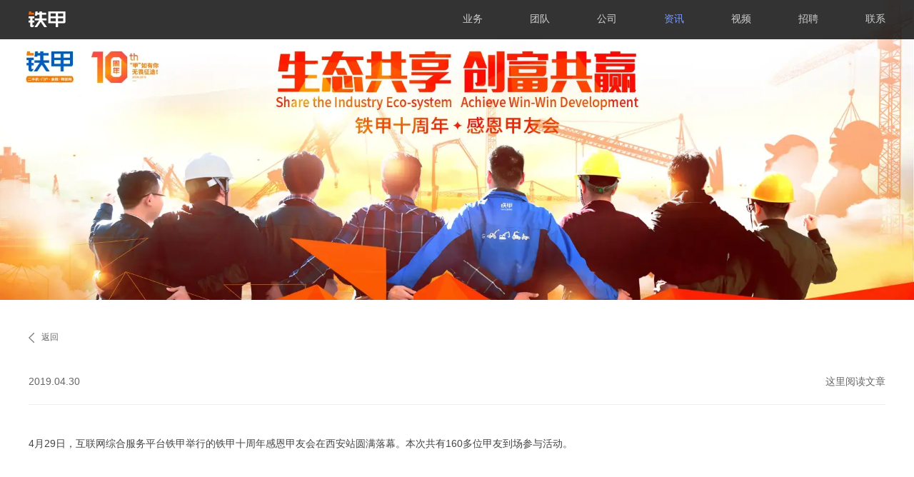

--- FILE ---
content_type: text/html;charset=utf-8
request_url: https://tiejia.com.cn/news_info.htm?oid=1020
body_size: 2411
content:
<!DOCTYPE html>
<html>
<head>
<meta http-equiv="Content-Type" content="text/html; charset=UTF-8" />
<meta http-equiv="content-language" content="zh-CN" />
<meta name="viewport" content="width=device-width,initial-scale=1.0,user-scalable=no" />
<meta name="apple-mobile-web-app-capable" content="yes" />
<meta name="apple-mobile-web-app-status-bar-style" content="black" />
<meta name="format-detection" content="telephone=no" />
<meta name="keywords" content="资讯详情页" />
<meta name="description" content="资讯详情页" />
<meta name="author" content="杭州博采网络科技股份有限公司-高端网站建设-http://www.bocweb.cn" />
<meta name="renderer" content="webkit">
<meta http-equiv="X-UA-Compatible" content="IE=Edge,chrome=1">
<title>资讯详情_铁甲信息技术（北京）有限公司</title> <link rel="stylesheet" type="text/css" href="/views/module/bocweb/web/css/reset.css">
<link rel="stylesheet" type="text/css" href="/views/module/bocweb/web/css/style.css">
<link rel="stylesheet" type="text/css" href="/views/module/bocweb/web/css/animate.css">
<link rel="stylesheet" type="text/css" href="/views/module/bocweb/web/js/flexslider.css">
<link href="/views/module/bocweb/web/img/favicon2.ico" rel="shortcut icon">
<script type="text/javascript" src="/views/module/bocweb/js/jquery-1.11.3.min.js"></script>
<script type="text/javascript" src="/views/module/bocweb/js/jquery.lazyload.1.9.1.js"></script>
<script type="text/javascript" src="/views/module/bocweb/js/jquery.easing.1.3.js"></script>
<script type="text/javascript" src="/views/module/bocweb/js/jquery.transit.js"></script>
<script type="text/javascript" src="/views/module/bocweb/js/html5.js"></script>
<script type="text/javascript" src="/views/module/bocweb/js/bocfe.js"></script>
<script type="text/javascript" src="/views/module/bocweb/js/plug.preload.js"></script>
<script type="text/javascript" src="/views/module/bocweb/web/js/base.js"></script>
<script type="text/javascript" src="/views/module/bocweb/web/js/wow.min.js"></script>
<script type="text/javascript" src="/views/module/bocweb/web/js/jquery.flexslider-min.js"></script>
</head>
<body class="js-click">
<header class="bocweb-header">
<div class="w1200">
<div class="m_top">
<a href="/" class="bocweb-logo">
<img src="/views/module/bocweb/web/img/bocweb-logo.png" alt="">
</a>
<div class="bocweb-menu"></div>
</div>
<div class="bocweb-nav">
<nav>
<ul>
<li>
<a href="/welcome.htm">
业务
</a>
<dl>
<dd><a href="/tiejia_net.htm">铁甲网</a></dd>
<dd><a href="/used_machinery.htm">铁甲二手机</a></dd>
<dd><a href="/iron_armor.htm">铁甲金融</a></dd>
<dd><a href="https://www.yuncanmou.com.cn/">铁甲云参谋</a></dd>
</dl>
</li>
<li>
<a href="/team.htm">
团队
</a>
</li>
<li>
<a href="/course.htm">
公司
</a>
</li>
<li>
<a href="/enterprise_news.htm">
资讯
</a>
<dl>
<dd><a href="/enterprise_news.htm">企业新闻</a></dd>
<dd><a href="/business_dynamics.htm">业务动态</a></dd>
</dl>
</li>
<li>
<a href="/video.htm">
视频
</a>
</li>
<li>
<a href="/recruit/index.htm">
招聘
</a>
<dl>
<dd><a href="/recruit/social_recru.htm">社会招聘</a></dd>
<dd><a href="/recruit/campus_recru.htm">校园招聘</a></dd>
<dd><a href="/recruit/plan.htm">铁甲管培生</a></dd>
</dl>
</li>
<li>
<a href="/contact.htm">
联系
</a>
</li>
</ul>
</nav>
</div>
</div>
</header>
<div class="main on">
<section class="news_info">
<div class="content">
<div class="banner">
<div class="flexslider">
<ul class="slides">
<li style="background:url(https://www.tiejia.com.cn/tiejiafiles/Content/2022/05/17/202205171838470149.png) no-repeat center center;background-size:cover;">
<img class="lazyload" data-original="https://www.tiejia.com.cn/tiejiafiles/Content/2022/05/17/202205171838470149.png" alt="">
</li>
</ul>
</div>
</div>
<div class="w1200">
<a href="" class="retrun"><i></i><span>返回</span></a>
<div class="time">
<div class="time_l">
2019.04.30
</div>
<a href="https://www.cehome.com/news/20190430/244566.shtml" class="link" target="_blank">这里阅读文章</a>
</div>
<div class="text">
<p><span>4月29日，互联网综合服务平台铁甲举行的铁甲十周年感恩甲友会在西安站圆满落幕。本次共有160多位甲友到场参与活动。</span><br></p><p><br></p>
</div>
<a href="" class="retrun"><i></i><span>返回</span></a>
</div>
</div>
</section>
</div>
<footer>
<div class="w1200">
<div class="top">
<div class="app">
<div class="erweima">
<img src="http://www.tiejia.com.cn/tiejiafiles/Content/2018/05/24/201805241616040566.png" alt="">
</div>
<div class="text">
<div class="txt">
<div class="fz14">下载铁甲APP</div>
<div class="fz12">和我们一起发动引擎</div>
</div>
</div>
</div>
<div class="com">
<dl>
<dd>
媒体合作：market@cehome.com
</dd>
<dd>
商务合作：market@cehome.com
</dd>
<dd>
加入我们：zhaopin@cehome.com
</dd>
<dd>
客服电话：400-009-9032
</dd>
</dl>
</div>
<div class="footer_right">
<div class="footer_nav">
<ul>
<li>
<a href="/welcome.htm?id=2">业务</a>
</li>
<li>
<a href="/team.htm">团队</a>
</li>
<li>
<a href="/course.htm">公司</a>
</li>
<li>
<a href="/enterprise_news.htm">资讯</a>
</li>
<li>
<a href="/video.htm">视频</a>
</li>
<li>
<a href="/recruit/index.htm">招聘</a>
</li>
<li>
<a href="/contact.htm">联系</a>
</li>
</ul>
</div>
<div class="footer_links">
<div class="links_tit">
<span>相关链接</span>
<div class="icon"></div>
</div>
<div class="links_con">
<ul>
<li>
<a href="https://www.cehome.com/" target="_blank">铁甲网</a>
</li>
<li>
<a href="https://www.tiebaobei.com/" target="_blank">铁甲二手机</a>
</li>
</ul>
</div>
</div>
</div>
</div>
<div class="copy">
Copyright © 2018 北京铁甲虎科技有限公司 All Rights Reserved.
<a href="https://beian.miit.gov.cn">京ICP备2024062608号-2</a>
</div>
</div>
</footer>
<script>$(function(){$('.lazyload').lazyload({threshold :200,failure_limit :10
});var WinW =$(window).width();var WinH =$(window).height();$('header .bocweb-nav ul li').eq(3).addClass('active');$(window).resize(function(){WinW =$(window).width();WinH =$(window).height();});})
</script>
</body>
</html>
<script>$(function(){$('.banner .flexslider').flexslider({animation:"fade",animationLoop:true,slideshowSpeed:7000,animationDuration:600,directionNav:false
})
})
</script>

--- FILE ---
content_type: text/css
request_url: https://tiejia.com.cn/views/module/bocweb/web/css/style.css
body_size: 26897
content:
@charset "UTF-8";
@font-face {
  font-family: 'TT0861M_6';
  src: url("../fonts/TT0861M_6.eot");
  src: url("../fonts/TT0861M_6.eot?#iefix") format("embedded-opentype"), url("../fonts/TT0861M_6.woff") format("woff"), url("../fonts/TT0861M_6.ttf") format("truetype"), url("../fonts/TT0861M_6.svg#Sri-TSCRegular") format("svg");
  font-weight: normal;
  font-style: normal; }

body::-webkit-scrollbar {
  display: none; }

.tt0861 {
  font-family: 'TT0861M_6' !important; }

header {
  width: 100%;
  position: fixed;
  height: 55px;
  background: rgba(0, 0, 0, 0.8);
  left: 0;
  top: 0;
  z-index: 101;
  display: block;
  transition: all 0.5s; }
  @media (max-width: 1024px) {
    header {
      height: 0.6rem; } }
  @media (max-width: 1024px) {
    header .w1200 {
      width: 100%;
      position: relative;
      overflow: inherit; } }
  header .w1200 .m_top {
    position: relative;
    z-index: 2; }
    @media (max-width: 1024px) {
      header .w1200 .m_top {
        padding: 0 0.26rem; } }
    header .w1200 .m_top .bocweb-logo {
      width: 52px;
      height: 22px;
      float: left;
      margin-top: 16px; }
      @media (max-width: 1024px) {
        header .w1200 .m_top .bocweb-logo {
          width: 0.52rem;
          height: 0.22rem;
          margin-top: 0.19rem; } }
      header .w1200 .m_top .bocweb-logo img {
        max-width: 100%;
        display: block;
        margin: 0 auto; }
    header .w1200 .m_top .bocweb-menu {
      float: right;
      width: 0.41rem;
      height: 0.31rem;
      background: url(../img/bocweb-menu.png) no-repeat;
      background-size: cover;
      margin-top: 0.14rem;
      display: none; }
      @media (max-width: 1024px) {
        header .w1200 .m_top .bocweb-menu {
          display: block; } }
    header .w1200 .m_top .bocweb-menu.on {
      background: url(../img/menu_close.png) no-repeat;
      background-size: cover; }
  header .w1200 .bocweb-nav {
    float: right;
    margin-top: 16px; }
    @media (max-width: 1024px) {
      header .w1200 .bocweb-nav {
        position: absolute;
        left: 0%;
        top: 0.6rem;
        width: 100%;
        background: #fff;
        margin-top: 0;
        float: inherit;
        z-index: 1;
        display: none;
        box-shadow: 0 0 10px 1px rgba(0, 0, 0, 0.3); } }
    header .w1200 .bocweb-nav nav ul li {
      float: left;
      margin-left: 66px;
      position: relative; }
      @media (max-width: 1024px) {
        header .w1200 .bocweb-nav nav ul li {
          float: inherit;
          margin-left: inherit; } }
      header .w1200 .bocweb-nav nav ul li > a {
        font-size: 14px;
        color: #d0d0d0;
        line-height: 20px;
        display: block; }
        @media (max-width: 1024px) {
          header .w1200 .bocweb-nav nav ul li > a {
            line-height: 40px;
            color: #333;
            text-align: center;
            font-size: 16px;
            border-bottom: 1px solid #eee; } }
      @media (min-width: 1024px) {
        header .w1200 .bocweb-nav nav ul li a:hover {
          color: #7b98f3; } }
      header .w1200 .bocweb-nav nav ul li dl {
        display: none;
        width: 142px;
        position: absolute;
        left: 50%;
        margin-left: -71px;
        top: 20px;
        background: url(../img/jiant.png) no-repeat center 13px;
        padding-top: 19px; }
        @media (max-width: 1024px) {
          header .w1200 .bocweb-nav nav ul li dl {
            position: inherit;
            left: inherit;
            top: inherit;
            margin-left: inherit;
            padding: 0;
            width: 80%;
            background: none;
            margin: 0 auto; } }
        header .w1200 .bocweb-nav nav ul li dl dd {
          border-bottom: 1px solid #edecec;
          background: #fff; }
          header .w1200 .bocweb-nav nav ul li dl dd a {
            font-size: 14px;
            color: #333333;
            line-height: 40px;
            height: 40px;
            box-sizing: border-box;
            text-align: center;
            display: block; }
    header .w1200 .bocweb-nav nav ul li.active > a {
      color: #7b98f3; }
    header .w1200 .bocweb-nav nav ul:after {
      display: block;
      clear: both;
      content: ''; }
  header .w1200:after {
    display: block;
    clear: both;
    content: ''; }

header.on {
  background: black; }

.header-subnav {
  display: none;
  width: 100%;
  position: fixed;
  left: 0;
  z-index: 100;
  top: 0.6rem;
  background: #eee; }
  @media (max-width: 1024px) {
    .header-subnav {
      display: block; } }
  .header-subnav ul {
    overflow: hidden; }
    .header-subnav ul li {
      width: 25%;
      float: left; }
      .header-subnav ul li a {
        font-size: 14px;
        color: #333333;
        line-height: 0.52rem;
        height: 0.52rem;
        box-sizing: border-box;
        text-align: center;
        display: block; }
    .header-subnav ul li.active a {
      color: #7b98f3; }

footer {
  background: #202020; }
  footer .w1200 .top {
    padding-top: 26px; }
    @media (max-width: 1024px) {
      footer .w1200 .top {
        text-align: center;
        font-size: 0; } }
    footer .w1200 .top .app {
      float: left;
      overflow: hidden;
      width: 258px; }
      @media (max-width: 1024px) {
        footer .w1200 .top .app {
          display: inline-block;
          text-align: center;
          vertical-align: middle;
          float: inherit;
          margin: 0 11px; } }
      @media (max-width: 640px) {
        footer .w1200 .top .app {
          display: block;
          width: 100%;
          margin: 0; } }
      footer .w1200 .top .app .erweima {
        width: 105px;
        height: 105px;
        overflow: hidden;
        float: left; }
        @media (max-width: 640px) {
          footer .w1200 .top .app .erweima {
            display: inline-block;
            text-align: center;
            float: inherit;
            vertical-align: middle; } }
        footer .w1200 .top .app .erweima img {
          width: 100%;
          display: block; }
      footer .w1200 .top .app .text {
        float: left;
        width: 126px;
        height: 105px;
        font-size: 14px;
        color: #333333;
        line-height: 24px;
        display: table;
        padding: 0 13px; }
        @media (max-width: 640px) {
          footer .w1200 .top .app .text {
            display: inline-block;
            text-align: center;
            float: inherit;
            vertical-align: middle; } }
        footer .w1200 .top .app .text .txt {
          display: table-cell;
          vertical-align: middle; }
          @media (max-width: 640px) {
            footer .w1200 .top .app .text .txt {
              display: block;
              text-align: left;
              margin-top: 14px; } }
          footer .w1200 .top .app .text .txt .fz14 {
            font-size: 16px;
            color: #fff;
            line-height: 40px;
            text-align: left; }
          footer .w1200 .top .app .text .txt .fz12 {
            font-size: 14px;
            color: #858585;
            line-height: 36px;
            text-align: left; }
    footer .w1200 .top .com {
      float: left;
      margin-left: 21px;
      margin-top: -2px;
      border-left: 1px solid #2b2b2b;
      padding-left: 34px; }
      @media (max-width: 1100px) {
        footer .w1200 .top .com {
          padding-left: 30px; } }
      @media (max-width: 1024px) {
        footer .w1200 .top .com {
          display: inline-block;
          text-align: center;
          vertical-align: middle;
          float: inherit;
          margin: 0 11px; } }
      @media (max-width: 640px) {
        footer .w1200 .top .com {
          display: block;
          margin: 14px 0 0 0;
          border-left: 0 none;
          padding: 0; } }
      footer .w1200 .top .com dl dd {
        margin-bottom: 1px;
        font-size: 14px;
        color: #707070;
        line-height: 26px;
        text-align: left; }
        @media (max-width: 640px) {
          footer .w1200 .top .com dl dd {
            line-height: 20px;
            text-align: center; } }
    footer .w1200 .top .footer_right {
      float: right; }
      @media (max-width: 1024px) {
        footer .w1200 .top .footer_right {
          display: none; } }
      footer .w1200 .top .footer_right .footer_nav ul {
        overflow: hidden; }
        footer .w1200 .top .footer_right .footer_nav ul li {
          float: left;
          font-size: 0; }
          footer .w1200 .top .footer_right .footer_nav ul li a {
            margin-left: 66px;
            font-size: 14px;
            color: #c0c0c0;
            line-height: 22px; }
            @media (max-width: 1217px) {
              footer .w1200 .top .footer_right .footer_nav ul li a {
                margin-left: 40px; } }
          @media (min-width: 1024px) {
            footer .w1200 .top .footer_right .footer_nav ul li a:hover {
              color: #7b98f3; } }
      footer .w1200 .top .footer_right .footer_links {
        float: right;
        margin-top: 23px;
        position: relative; }
        footer .w1200 .top .footer_right .footer_links .links_tit {
          width: 223px;
          height: 38px;
          background: #ececec;
          overflow: hidden;
          cursor: pointer; }
          footer .w1200 .top .footer_right .footer_links .links_tit span {
            font-size: 14px;
            color: #646464;
            line-height: 38px;
            float: left;
            display: block;
            margin-left: 17px; }
          footer .w1200 .top .footer_right .footer_links .links_tit .icon {
            width: 9px;
            height: 6px;
            background: url(../img/links_up.png) no-repeat;
            background-size: cover;
            float: right;
            margin-right: 17px;
            margin-top: 16px; }
        footer .w1200 .top .footer_right .footer_links .links_con {
          background: #fff;
          position: absolute;
          left: 0;
          width: 100%;
          bottom: 38px;
          display: none; }
          footer .w1200 .top .footer_right .footer_links .links_con ul li {
            border-bottom: 1px solid #eee; }
            footer .w1200 .top .footer_right .footer_links .links_con ul li a {
              transition: all 0.5s;
              padding: 0 17px;
              display: block;
              font-size: 14px;
              color: #646464;
              line-height: 36px;
              overflow: hidden;
              white-space: nowrap;
              text-overflow: ellipsis; }
            footer .w1200 .top .footer_right .footer_links .links_con ul li a:hover {
              background: #ececec; }
  footer .w1200 .top:after {
    clear: both;
    content: '';
    display: block; }
  footer .w1200 .copy {
    margin-top: 14px;
    font-size: 12px;
    color: #666666;
    line-height: 56px;
    text-align: center; }
    @media (max-width: 1024px) {
      footer .w1200 .copy {
        line-height: 20px;
        padding: 10px 0 18px 0;
        margin-top: 0; } }
    footer .w1200 .copy a {
      color: #666666; }
    @media (min-width: 1024px) {
      footer .w1200 .copy a:hover {
        color: #7b98f3; } }

.navigation_bg {
  position: fixed;
  width: 187px;
  height: 100%;
  left: 250px;
  top: 0;
  z-index: 8;
  background: #b10100;
  opacity: 0;
  visibility: hidden;
  transition: all 0.5s;
  transform: translateX(-10px); }
  @media (max-width: 1024px) {
    .navigation_bg {
      display: none; } }

.navigation_bg.active {
  transform: translateX(0);
  opacity: 1;
  visibility: visible; }

.header_m {
  height: 0.9rem;
  background: #fff;
  background-size: contain;
  position: fixed;
  right: 0;
  top: 0;
  width: 100%;
  z-index: 1000;
  display: none;
  transition: all 0.5s;
  box-shadow: 0 0 0.16rem 0 rgba(6, 0, 1, 0.28); }
  @media (max-width: 1024px) {
    .header_m {
      display: block; } }
  .header_m .top {
    overflow: hidden; }
    .header_m .top .bocweb-logo {
      width: 1rem;
      height: 0.82rem;
      float: left;
      margin-left: 0.24rem;
      margin-top: 0.02rem; }
      .header_m .top .bocweb-logo img {
        width: 100%;
        display: block; }
    .header_m .top .bocweb-menu {
      width: 0.35rem;
      height: 0.27rem;
      background: url(../img/bocweb-menu.png) no-repeat;
      background-size: contain;
      float: right;
      margin: 0.34rem 0.2rem 0 0; }
    .header_m .top .bocweb-menu.on {
      background: url(../img/menu_close.png) no-repeat;
      background-size: contain; }
  .header_m nav {
    width: 100%;
    background: #fff;
    position: absolute;
    left: 0;
    top: 0.9rem;
    display: none;
    border-top: 1px solid #f2f2f2; }
    .header_m nav > ul {
      width: 100%;
      overflow-y: scroll; }
      .header_m nav > ul > li {
        border-bottom: 1px solid #f2f2f2; }
        .header_m nav > ul > li > a {
          display: block;
          font-size: 0.24rem;
          color: #333;
          line-height: 0.62rem;
          padding: 0 0.57rem 0 0.63rem;
          overflow: hidden; }
          .header_m nav > ul > li > a span {
            float: left;
            display: block; }
          .header_m nav > ul > li > a em {
            width: 0.21rem;
            height: 0.1rem;
            float: right;
            display: block;
            background: url(../img/nav_icon1.png) no-repeat center center;
            background-size: cover;
            margin: 0.32rem 0 0 0;
            transition: all 0.5s;
            transform-origin: center center; }
        .header_m nav > ul > li > a.on em {
          transform: rotate(-180deg); }
        .header_m nav > ul > li dl {
          background: #f8f8f8;
          display: none; }
          .header_m nav > ul > li dl dd > a {
            padding: 0 0.57rem 0 0.64rem;
            font-size: 0.24rem;
            color: #333333;
            line-height: 0.54rem;
            display: block;
            border-bottom: 1px solid #f2f2f2; }
          .header_m nav > ul > li dl dd > ul {
            display: none; }
            .header_m nav > ul > li dl dd > ul > li {
              display: block;
              font-size: 0.26rem;
              color: #333;
              line-height: 0.62rem;
              padding: 0 0.77rem 0 0.83rem; }
              .header_m nav > ul > li dl dd > ul > li a {
                color: #333333;
                display: block;
                line-height: 0.5rem; }
          .header_m nav > ul > li dl dd:last-child a {
            border-bottom: 0 none; }
  .header_m nav.on {
    transition: all 0.5s 0.1s;
    opacity: 1;
    right: 0; }

.nav_slider {
  width: 68px;
  height: auto;
  position: fixed;
  top: 50%;
  right: 0;
  z-index: 10;
  margin-top: -160px;
  transition: all 0.5s; }
  @media (max-width: 1400px) {
    .nav_slider {
      transform: translateX(70px);
      opacity: 0; } }
  @media (max-width: 1024px) {
    .nav_slider {
      transform: translateX(70px);
      display: none; } }
  .nav_slider .qq {
    display: block;
    width: 100%;
    height: 60px;
    margin-top: 1px;
    background: #de0512; }
    .nav_slider .qq .ico {
      width: 100%;
      height: 32px;
      background: url(../img/nav_slider_qq.png) no-repeat bottom center; }
    .nav_slider .qq .txt {
      font-size: 12px;
      color: #fff;
      text-align: center;
      line-height: 24px; }
  .nav_slider .tel {
    margin-top: 1px;
    background: #de0512;
    width: 200px;
    position: relative;
    left: 0;
    cursor: pointer;
    overflow: hidden;
    transition: all 0.5s; }
    .nav_slider .tel .t1 {
      float: left;
      width: 68px;
      height: 60px; }
      .nav_slider .tel .t1 .ico {
        width: 100%;
        height: 32px;
        background: url(../img/nav_slider_tel.png) no-repeat bottom center; }
      .nav_slider .tel .t1 .txt {
        font-size: 12px;
        color: #fff;
        text-align: center;
        line-height: 24px; }
    .nav_slider .tel .t2 {
      float: left;
      font-size: 14px;
      color: #fff;
      line-height: 60px;
      width: 132px; }
    .nav_slider .tel:hover {
      left: -132px; }
  .nav_slider .ms {
    display: block;
    width: 100%;
    margin-top: 1px;
    height: 60px;
    background: #de0512; }
    .nav_slider .ms .ico {
      width: 100%;
      height: 32px;
      background: url(../img/nav_slider_email.png) no-repeat bottom center; }
    .nav_slider .ms .txt {
      font-size: 12px;
      color: #fff;
      text-align: center;
      line-height: 24px; }
  .nav_slider .wx {
    display: block;
    width: 100%;
    margin-top: 1px;
    height: 60px;
    background: #de0512;
    position: relative; }
    .nav_slider .wx .code {
      width: 120px;
      height: 120px;
      position: absolute;
      left: -120px;
      top: 0;
      overflow: hidden;
      display: none;
      background: #fff; }
      .nav_slider .wx .code img {
        width: 100%;
        height: auto; }
    .nav_slider .wx .ico {
      width: 100%;
      height: 32px;
      background: url(../img/nav_slider_wx2.png) no-repeat bottom center; }
    .nav_slider .wx .txt {
      font-size: 12px;
      color: #fff;
      text-align: center;
      line-height: 24px; }
    .nav_slider .wx:hover .code {
      display: block; }
  .nav_slider .top {
    display: block;
    width: 100%;
    margin-top: 1px;
    height: 60px;
    background: #de0512; }
    .nav_slider .top .ico {
      width: 100%;
      height: 32px;
      background: url(../img/nav_slider_top.png) no-repeat bottom center; }
    .nav_slider .top .txt {
      font-size: 12px;
      color: #fff;
      text-align: center;
      line-height: 24px; }

.search_mark {
  width: 100%;
  height: 100%;
  background: rgba(0, 0, 0, 0.8);
  position: fixed;
  left: 0;
  top: 0;
  z-index: 10000;
  display: none; }
  .search_mark .close {
    width: 41px;
    height: 31px;
    position: absolute;
    right: 40px;
    top: 40px;
    background: url(../img/menu_close.png) no-repeat;
    background-size: cover;
    cursor: pointer; }
  .search_mark .mark_con {
    width: 500px;
    height: 68px;
    border: 1px solid #7d7d7d;
    border-radius: 68px;
    position: relative;
    padding: 0 58px 0 178px;
    position: absolute;
    left: 50%;
    top: 50%;
    margin: -34px 0 0 -368px; }
    .search_mark .mark_con form .left {
      position: absolute;
      left: 0;
      top: 0;
      line-height: 68px;
      width: 120px; }
      .search_mark .mark_con form .left select {
        width: 120px;
        height: 68px;
        text-indent: 42px;
        border: 0 none;
        line-height: 68px;
        font-size: 18px;
        color: #fff;
        text-align: center;
        -webkit-appearance: none;
        outline: none;
        background: url(../img/select_bg.png) no-repeat center right; }
        .search_mark .mark_con form .left select option {
          background: none !important;
          color: #333 !important; }
    .search_mark .mark_con form .cen {
      width: 100%; }
      .search_mark .mark_con form .cen input {
        width: 100%;
        padding: 15px 0;
        line-height: 38px;
        font-size: 18px;
        color: #fff;
        border: 0 none;
        background: none; }
    .search_mark .mark_con form .right {
      width: 29px;
      height: 29px;
      position: absolute;
      right: 20px;
      top: 20px; }
      .search_mark .mark_con form .right button {
        width: 29px;
        height: 29px;
        padding: 0;
        border: 0 none;
        outline: none;
        background: url(../img/search_icon.png) no-repeat; }

.w1200 {
  width: 1200px;
  margin: 0 auto; }
  @media (max-width: 1220px) {
    .w1200 {
      width: 92%; } }

.w1200:after {
  clear: both;
  display: block;
  content: ''; }

.loadding {
  width: 32px;
  height: 32px;
  background: url(../img/loading.gif) no-repeat;
  background-size: cover;
  position: fixed;
  left: 50%;
  top: 50%;
  margin: -16px 0 0 -16px;
  z-index: 100; }

.main {
  opacity: 0;
  transition: opacity 0.3s; }
  @media (max-width: 1024px) {
    .main .welcome {
      width: 100% !important; } }
  .main .welcome .page1 .banner {
    position: relative;
    overflow: hidden;
    display: block; }
    @media (max-width: 1024px) {
      .main .welcome .page1 .banner {
        display: none; } }
    .main .welcome .page1 .banner ul {
      overflow: hidden;
      position: relative;
      height: 100%;
      z-index: 1; }
      .main .welcome .page1 .banner ul li {
        position: absolute;
        left: 0;
        top: 0;
        z-index: 1;
        opacity: 0;
        width: 100%;
        height: 100%; }
        .main .welcome .page1 .banner ul li img {
          width: 100%;
          display: block; }
        .main .welcome .page1 .banner ul li .pic {
          position: absolute;
          left: 50%;
          top: 50%;
          width: 622px;
          height: 271px;
          overflow: hidden;
          display: block;
          margin: -130px 0 0 -311px;
          z-index: 100; }
          .main .welcome .page1 .banner ul li .pic img {
            max-width: 100%;
            display: block; }
        .main .welcome .page1 .banner ul li a {
          display: block;
          position: absolute;
          width: 100%;
          height: 100%;
          left: 0;
          top: 0; }
    .main .welcome .page1 .banner ol {
      width: 100%;
      position: absolute;
      left: 0;
      bottom: 60px;
      text-align: center;
      font-size: 0;
      z-index: 10;
      cursor: pointer; }
      .main .welcome .page1 .banner ol li {
        width: 9px;
        height: 9px;
        border-radius: 100%;
        display: inline-block;
        text-align: center;
        margin: 0 5px;
        border: 2px solid #fff;
        background: #fff; }
      .main .welcome .page1 .banner ol li.active {
        background: none; }
  .main .welcome .page1 .m_banner {
    display: none;
    margin-bottom: 12px; }
    @media (max-width: 1024px) {
      .main .welcome .page1 .m_banner {
        display: block; } }
    .main .welcome .page1 .m_banner .swiper-banner .swiper-wrapper .swiper-slide {
      overflow: hidden;
      position: relative; }
      .main .welcome .page1 .m_banner .swiper-banner .swiper-wrapper .swiper-slide video {
        width: 130%;
        display: block;
        margin-left: -15%; }
      .main .welcome .page1 .m_banner .swiper-banner .swiper-wrapper .swiper-slide .pic {
        position: absolute;
        left: 50%;
        top: 50%;
        width: 6rem;
        height: 2.7rem;
        overflow: hidden;
        display: block;
        margin: -1.35rem 0 0 -3rem; }
        @media (max-width: 640px) {
          .main .welcome .page1 .m_banner .swiper-banner .swiper-wrapper .swiper-slide .pic {
            width: 4rem;
            height: 1.7rem;
            margin: -0.85rem 0 0 -2rem; } }
        .main .welcome .page1 .m_banner .swiper-banner .swiper-wrapper .swiper-slide .pic img {
          width: 100%;
          display: block;
          margin-left: 0; }
      .main .welcome .page1 .m_banner .swiper-banner .swiper-wrapper .swiper-slide img {
        width: 150%;
        display: block;
        margin-left: -25%; }
    .main .welcome .page1 .m_banner .swiper-banner .swiper-pagination.swiper-pagination-bullets {
      font-size: 0;
      bottom: 10px; }
      .main .welcome .page1 .m_banner .swiper-banner .swiper-pagination.swiper-pagination-bullets .swiper-pagination-bullet {
        width: 6px;
        height: 6px;
        border-radius: 100%;
        display: inline-block;
        text-align: center;
        margin: 0 5px;
        border: 2px solid #fff;
        background: #fff;
        opacity: 1; }
      .main .welcome .page1 .m_banner .swiper-banner .swiper-pagination.swiper-pagination-bullets .swiper-pagination-bullet.swiper-pagination-bullet-active {
        background: none; }
  .main .welcome .page2 .home_content {
    overflow: hidden; }
    .main .welcome .page2 .home_content .item {
      width: 50%;
      height: 50%;
      float: left;
      position: relative;
      overflow: hidden; }
      @media (max-width: 750px) {
        .main .welcome .page2 .home_content .item {
          height: 340px !important;
          width: 100%;
          margin-bottom: 12px; } }
      .main .welcome .page2 .home_content .item a {
        display: block;
        height: 100%; }
        .main .welcome .page2 .home_content .item a .tits {
          position: absolute;
          left: 0;
          top: 19.08%;
          width: 100%;
          z-index: 2; }
          @media (max-width: 1024px) {
            .main .welcome .page2 .home_content .item a .tits {
              top: 12.08%; } }
          .main .welcome .page2 .home_content .item a .tits h4 {
            line-height: 56px;
            font-size: 38px;
            color: #111111;
            text-align: center;
            font-weight: inherit;
            transition: all 0.3s; }
            @media (max-width: 1366px) {
              .main .welcome .page2 .home_content .item a .tits h4 {
                line-height: 44px;
                font-size: 32px; } }
            @media (max-width: 1024px) {
              .main .welcome .page2 .home_content .item a .tits h4 {
                line-height: 44px;
                font-size: 26px; } }
            @media (max-width: 750px) {
              .main .welcome .page2 .home_content .item a .tits h4 {
                line-height: 30px;
                font-size: 22px; } }
          .main .welcome .page2 .home_content .item a .tits .txt {
            font-size: 18px;
            color: #333333;
            line-height: 40px;
            text-align: center;
            transition: all 0.3s; }
            @media (max-width: 1024px) {
              .main .welcome .page2 .home_content .item a .tits .txt {
                line-height: 36px;
                font-size: 14px; } }
        .main .welcome .page2 .home_content .item a .pic {
          position: absolute;
          left: 50%;
          bottom: 0;
          overflow: hidden; }
          @media (max-width: 750px) {
            .main .welcome .page2 .home_content .item a .pic {
              width: 360px !important;
              margin-left: -180px !important; } }
          .main .welcome .page2 .home_content .item a .pic img {
            width: 100%;
            display: block; }
      .main .welcome .page2 .home_content .item a:hover .tits h4 {
        letter-spacing: 3px; }
      .main .welcome .page2 .home_content .item a:hover .tits .txt {
        letter-spacing: 2px; }
    .main .welcome .page2 .home_content .item1 {
      background: #eeeeee; }
      .main .welcome .page2 .home_content .item1 a .pic {
        position: absolute;
        left: 50%;
        bottom: 0;
        width: 490px;
        margin-left: -245px;
        overflow: hidden;
        z-index: 1; }
        @media (max-width: 1920px) and (max-height: 900px) {
          .main .welcome .page2 .home_content .item1 a .pic {
            width: 360px;
            margin-left: -180px; } }
        @media (max-width: 1920px) and (max-height: 850px) {
          .main .welcome .page2 .home_content .item1 a .pic {
            width: 320px;
            margin-left: -160px; } }
        @media (max-width: 1920px) and (max-height: 720px) {
          .main .welcome .page2 .home_content .item1 a .pic {
            width: 280px;
            margin-left: -140px; } }
        .main .welcome .page2 .home_content .item1 a .pic img {
          width: 100%;
          display: block; }
    .main .welcome .page2 .home_content .item2 {
      background: #fafafa; }
      .main .welcome .page2 .home_content .item2 a .pic {
        width: 568px;
        margin-left: -284px;
        overflow: hidden;
        z-index: 1; }
        @media (max-width: 1920px) and (max-height: 900px) {
          .main .welcome .page2 .home_content .item2 a .pic {
            width: 370px;
            margin-left: -185px; } }
        @media (max-width: 1920px) and (max-height: 850px) {
          .main .welcome .page2 .home_content .item2 a .pic {
            width: 330px;
            margin-left: -165px; } }
        @media (max-width: 1920px) and (max-height: 720px) {
          .main .welcome .page2 .home_content .item2 a .pic {
            width: 290px;
            margin-left: -145px; } }
    .main .welcome .page2 .home_content .item3 {
      background: #fafafa; }
      .main .welcome .page2 .home_content .item3 a .tits {
        top: 12.08%; }
      .main .welcome .page2 .home_content .item3 a .pic {
        width: 488px;
        margin-left: -244px;
        overflow: hidden;
        z-index: 1; }
        @media (max-width: 1920px) and (max-height: 900px) {
          .main .welcome .page2 .home_content .item3 a .pic {
            width: 300px;
            margin-left: -150px; } }
        @media (max-width: 1920px) and (max-height: 850px) {
          .main .welcome .page2 .home_content .item3 a .pic {
            width: 260px;
            margin-left: -130px; } }
        @media (max-width: 1920px) and (max-height: 720px) {
          .main .welcome .page2 .home_content .item3 a .pic {
            width: 220px;
            margin-left: -110px; } }
    .main .welcome .page2 .home_content .item4 {
      background: #060606; }
      .main .welcome .page2 .home_content .item4 a .tits {
        top: 12.08%; }
        .main .welcome .page2 .home_content .item4 a .tits h4 {
          color: #fff; }
        .main .welcome .page2 .home_content .item4 a .tits .txt {
          color: #fff; }
      .main .welcome .page2 .home_content .item4 a .pic {
        width: 836px;
        margin-left: -390px;
        overflow: hidden;
        z-index: 1; }
        @media (max-width: 1920px) and (max-height: 900px) {
          .main .welcome .page2 .home_content .item4 a .pic {
            width: 600px;
            margin-left: -300px; } }
        @media (max-width: 1920px) and (max-height: 850px) {
          .main .welcome .page2 .home_content .item4 a .pic {
            width: 560px;
            margin-left: -280px; } }
        @media (max-width: 1920px) and (max-height: 720px) {
          .main .welcome .page2 .home_content .item4 a .pic {
            width: 520px;
            margin-left: -260px; } }
        @media (max-width: 750px) {
          .main .welcome .page2 .home_content .item4 a .pic {
            width: 460px !important;
            margin-left: -230px !important; } }
  .main .welcome .page3 .home_content {
    height: 100%; }
    .main .welcome .page3 .home_content .pic {
      height: 100%; }
      @media (max-width: 1024px) {
        .main .welcome .page3 .home_content .pic {
          background: none !important; } }
      .main .welcome .page3 .home_content .pic img {
        display: block;
        width: 100%; }
        @media (max-width: 1024px) {
          .main .welcome .page3 .home_content .pic img {
            display: block; } }
  .main .welcome .page4 .home_content {
    overflow: hidden; }
    .main .welcome .page4 .home_content .index_video .con {
      margin-top: 50px; }
      @media (max-width: 1024px) {
        .main .welcome .page4 .home_content .index_video .con {
          margin-top: 0px; } }
      .main .welcome .page4 .home_content .index_video .con h4 {
        font-size: 38px;
        color: #333333;
        line-height: 60px;
        text-align: center;
        font-weight: inherit; }
        @media (max-width: 1024px) {
          .main .welcome .page4 .home_content .index_video .con h4 {
            line-height: 44px;
            font-size: 26px;
            margin-top: 24px; } }
        @media (max-width: 750px) {
          .main .welcome .page4 .home_content .index_video .con h4 {
            line-height: 30px;
            font-size: 22px; } }
      .main .welcome .page4 .home_content .index_video .con p.more {
        text-align: center;
        line-height: 20px;
        font-size: 18px;
        color: #333333;
        opacity: 0.8;
        vertical-align: middle; }
        @media (max-width: 1024px) {
          .main .welcome .page4 .home_content .index_video .con p.more {
            line-height: 14px;
            font-size: 14px; } }
        .main .welcome .page4 .home_content .index_video .con p.more::after {
          display: inline-block;
          content: "";
          width: 7px;
          height: 14px;
          background: url("../img/icon-gomore.png") center center no-repeat;
          background-size: 100%; }
          @media (max-width: 1024px) {
            .main .welcome .page4 .home_content .index_video .con p.more::after {
              width: 6px;
              height: 14px; } }
      .main .welcome .page4 .home_content .index_video .con ul {
        width: 100%;
        padding: 46px 9px 64px 9px;
        float: left;
        box-sizing: border-box; }
        @media (max-width: 1024px) {
          .main .welcome .page4 .home_content .index_video .con ul {
            padding: 20px 9px; } }
        .main .welcome .page4 .home_content .index_video .con ul li {
          position: relative;
          display: block;
          float: left;
          box-sizing: border-box;
          cursor: pointer;
          width: calc(50% - 10px);
          margin: 0 5px;
          transition: all 0.5s; }
          @media (max-width: 1024px) {
            .main .welcome .page4 .home_content .index_video .con ul li {
              width: 100%;
              padding: 0px;
              margin: 0;
              margin-bottom: 18px; } }
          .main .welcome .page4 .home_content .index_video .con ul li .icon-player {
            position: absolute;
            top: 50%;
            left: 50%;
            transform: translate(-50%, -50%);
            z-index: 1;
            width: 80px; }
            @media (max-width: 1500px) {
              .main .welcome .page4 .home_content .index_video .con ul li .icon-player {
                width: 60px; } }
            @media (max-width: 750px) {
              .main .welcome .page4 .home_content .index_video .con ul li .icon-player {
                width: 40px; } }
          .main .welcome .page4 .home_content .index_video .con ul li .videoPoster {
            display: inline-block;
            width: 100%;
            object-fit: fill;
            transform: scale(1);
            -webkit-transform: scale(1);
            -moz-transform: scale(1);
            -o-transform: scale(1);
            transition: all 0.5s; }
          .main .welcome .page4 .home_content .index_video .con ul li .hover-mask {
            position: absolute;
            bottom: 0;
            left: 0;
            width: 100%;
            height: 0;
            transition: all 0.5s;
            background-image: linear-gradient(180deg, rgba(0, 0, 0, 0) 0%, rgba(0, 0, 0, 0.88) 100%); }
          .main .welcome .page4 .home_content .index_video .con ul li .content {
            position: absolute;
            bottom: 0;
            left: 0;
            width: 100%;
            padding: 15px;
            transition: all 0.5s;
            overflow: hidden;
            z-index: 2;
            box-sizing: border-box;
            background-image: linear-gradient(180deg, rgba(0, 0, 0, 0) 0%, rgba(0, 0, 0, 0.8) 100%); }
            .main .welcome .page4 .home_content .index_video .con ul li .content p {
              color: #fff;
              text-align: left; }
              .main .welcome .page4 .home_content .index_video .con ul li .content p.title {
                line-height: 10px; }
                .main .welcome .page4 .home_content .index_video .con ul li .content p.title .text {
                  display: inline-block;
                  max-width: 90%;
                  white-space: nowrap;
                  overflow: hidden;
                  text-overflow: ellipsis;
                  line-height: 20px;
                  font-size: 20px;
                  letter-spacing: .35px; }
                  @media (max-width: 1024px) {
                    .main .welcome .page4 .home_content .index_video .con ul li .content p.title .text {
                      font-size: 16px; } }
              .main .welcome .page4 .home_content .index_video .con ul li .content p.desc {
                padding-top: 14px;
                display: none;
                font-size: 14px;
                line-height: 22px;
                letter-spacing: .25px; }
          .main .welcome .page4 .home_content .index_video .con ul li:hover .hover-mask {
            height: 100%; }
          .main .welcome .page4 .home_content .index_video .con ul li:hover .content {
            height: auto;
            background-image: linear-gradient(180deg, rgba(0, 0, 0, 0) 0%, rgba(0, 0, 0, 0) 100%); }
            .main .welcome .page4 .home_content .index_video .con ul li:hover .content p.desc {
              display: block; }
            .main .welcome .page4 .home_content .index_video .con ul li:hover .content p.title::after {
              display: inline-block;
              content: "";
              width: 17.5px;
              height: 17.5px;
              margin-left: 10px;
              background: url("../../web/img/goto-icon.png") center center no-repeat;
              background-size: 100%; }
    .main .welcome .page4 .home_content .index_news {
      background: #eeeeee;
      padding: 0 17px 64px 17px;
      overflow: hidden; }
      @media (max-width: 1024px) {
        .main .welcome .page4 .home_content .index_news {
          padding: 0 0.2rem 20px;
          height: auto !important; } }
      .main .welcome .page4 .home_content .index_news .con {
        margin-top: 50px; }
        @media (max-width: 1024px) {
          .main .welcome .page4 .home_content .index_news .con {
            margin-top: 12px !important; } }
        .main .welcome .page4 .home_content .index_news .con h4 {
          font-size: 38px;
          color: #333333;
          line-height: 60px;
          text-align: center;
          font-weight: inherit; }
          @media (max-width: 1024px) {
            .main .welcome .page4 .home_content .index_news .con h4 {
              line-height: 44px;
              font-size: 26px;
              margin-top: 24px; } }
          @media (max-width: 750px) {
            .main .welcome .page4 .home_content .index_news .con h4 {
              line-height: 30px;
              font-size: 22px; } }
        .main .welcome .page4 .home_content .index_news .con .slider {
          margin-top: 46px;
          overflow: hidden;
          position: relative; }
          @media (max-width: 1920px) and (max-height: 850px) {
            .main .welcome .page4 .home_content .index_news .con .slider {
              margin-top: 14px; } }
          @media (max-width: 1024px) {
            .main .welcome .page4 .home_content .index_news .con .slider {
              display: none; } }
          .main .welcome .page4 .home_content .index_news .con .slider ul {
            overflow: hidden;
            position: relative; }
            .main .welcome .page4 .home_content .index_news .con .slider ul li {
              width: 49.575%;
              float: left;
              background: #fff;
              margin-right: 0.95%; }
              .main .welcome .page4 .home_content .index_news .con .slider ul li .left {
                width: 31.55%;
                float: left; }
                .main .welcome .page4 .home_content .index_news .con .slider ul li .left .left_con {
                  padding: 30px 41px 0; }
                  @media (max-width: 1600px) {
                    .main .welcome .page4 .home_content .index_news .con .slider ul li .left .left_con {
                      padding: 30px 20px 0; } }
                  .main .welcome .page4 .home_content .index_news .con .slider ul li .left .left_con .tit {
                    font-size: 14px;
                    color: #ed6d00;
                    line-height: 30px; }
                  .main .welcome .page4 .home_content .index_news .con .slider ul li .left .left_con .txt {
                    display: block;
                    font-size: 14px;
                    color: #333333;
                    line-height: 24px; }
                  .main .welcome .page4 .home_content .index_news .con .slider ul li .left .left_con .time {
                    font-size: 12px;
                    color: #666666;
                    line-height: 20px;
                    margin-top: 46px; }
                    @media (max-width: 1400px) {
                      .main .welcome .page4 .home_content .index_news .con .slider ul li .left .left_con .time {
                        margin-top: 20px; } }
                    @media (max-width: 1200px) {
                      .main .welcome .page4 .home_content .index_news .con .slider ul li .left .left_con .time {
                        margin-top: 10px; } }
                  .main .welcome .page4 .home_content .index_news .con .slider ul li .left .left_con .more {
                    text-align: left;
                    font-size: 0;
                    margin-top: 62px;
                    display: block; }
                    @media (max-width: 1500px) {
                      .main .welcome .page4 .home_content .index_news .con .slider ul li .left .left_con .more {
                        margin-top: 30px; } }
                    @media (max-width: 1400px) {
                      .main .welcome .page4 .home_content .index_news .con .slider ul li .left .left_con .more {
                        margin-top: 20px; } }
                    @media (max-width: 1200px) {
                      .main .welcome .page4 .home_content .index_news .con .slider ul li .left .left_con .more {
                        margin-top: 10px; } }
                    .main .welcome .page4 .home_content .index_news .con .slider ul li .left .left_con .more span {
                      font-size: 14px;
                      color: #486cdc;
                      line-height: 20px;
                      text-align: center;
                      display: inline-block;
                      margin: 0 5px 0 0; }
                    .main .welcome .page4 .home_content .index_news .con .slider ul li .left .left_con .more .icon {
                      width: 6px;
                      height: 10px;
                      background: url(../img/more_icon.png) no-repeat;
                      background-size: cover;
                      display: inline-block;
                      text-align: center;
                      margin: 0 5px; }
              .main .welcome .page4 .home_content .index_news .con .slider ul li .right {
                width: 68.45%;
                float: left; }
                .main .welcome .page4 .home_content .index_news .con .slider ul li .right a {
                  display: block;
                  overflow: hidden; }
                  .main .welcome .page4 .home_content .index_news .con .slider ul li .right a img {
                    width: 100%;
                    display: block;
                    transition: all 0.5s; }
                .main .welcome .page4 .home_content .index_news .con .slider ul li .right a:hover img {
                  transform: scale(1.05); }
          .main .welcome .page4 .home_content .index_news .con .slider ol {
            display: none;
            width: 100%;
            position: absolute;
            left: 0;
            bottom: 0;
            text-align: center;
            font-size: 0;
            z-index: 10; }
            .main .welcome .page4 .home_content .index_news .con .slider ol li {
              cursor: pointer;
              width: 9px;
              height: 9px;
              border-radius: 100%;
              display: inline-block;
              text-align: center;
              margin: 0 5px;
              border: 2px solid #939393;
              background: #939393; }
            .main .welcome .page4 .home_content .index_news .con .slider ol li.active {
              background: none; }
          .main .welcome .page4 .home_content .index_news .con .slider .slider-button {
            position: absolute;
            top: 50%;
            -webkit-transform: translate(0, -50%);
            -moz-transform: translate(0, -50%);
            -ms-transform: translate(0, -50%);
            -o-transform: translate(0, -50%);
            transform: translate(0, -50%);
            width: 36px;
            height: 60px;
            background: rgba(0, 0, 0, 0.4); }
            .main .welcome .page4 .home_content .index_news .con .slider .slider-button.slider-button-next {
              right: 0; }
              .main .welcome .page4 .home_content .index_news .con .slider .slider-button.slider-button-next::after {
                position: absolute;
                top: 50%;
                left: 50%;
                -webkit-transform: translate(-50%, -50%);
                -moz-transform: translate(-50%, -50%);
                -ms-transform: translate(-50%, -50%);
                -o-transform: translate(-50%, -50%);
                transform: translate(-50%, -50%);
                display: block;
                content: "";
                width: 18px;
                height: 30px;
                background: url("../../web/img/goto-right-icon.png") center center no-repeat;
                background-size: 100%; }
            .main .welcome .page4 .home_content .index_news .con .slider .slider-button.slider-button-pre {
              display: none;
              left: 0; }
              .main .welcome .page4 .home_content .index_news .con .slider .slider-button.slider-button-pre::after {
                position: absolute;
                top: 50%;
                left: 50%;
                -webkit-transform: translate(-50%, -50%);
                -moz-transform: translate(-50%, -50%);
                -ms-transform: translate(-50%, -50%);
                -o-transform: translate(-50%, -50%);
                transform: translate(-50%, -50%);
                display: block;
                content: "";
                width: 18px;
                height: 30px;
                background: url("../../web/img/goto-left-icon.png") center center no-repeat;
                background-size: 100%; }
        .main .welcome .page4 .home_content .index_news .con .m_slider {
          margin-top: 14px;
          display: none; }
          @media (max-width: 1024px) {
            .main .welcome .page4 .home_content .index_news .con .m_slider {
              display: block; } }
          .main .welcome .page4 .home_content .index_news .con .m_slider .swiper-wrapper {
            padding-bottom: 30px; }
            .main .welcome .page4 .home_content .index_news .con .m_slider .swiper-wrapper .swiper-slide {
              overflow: hidden; }
              .main .welcome .page4 .home_content .index_news .con .m_slider .swiper-wrapper .swiper-slide a {
                background: #fff;
                display: block; }
                .main .welcome .page4 .home_content .index_news .con .m_slider .swiper-wrapper .swiper-slide a .pic {
                  display: block;
                  overflow: hidden; }
                  .main .welcome .page4 .home_content .index_news .con .m_slider .swiper-wrapper .swiper-slide a .pic img {
                    width: 100%;
                    display: block; }
                .main .welcome .page4 .home_content .index_news .con .m_slider .swiper-wrapper .swiper-slide a .text {
                  padding: 2%; }
                  .main .welcome .page4 .home_content .index_news .con .m_slider .swiper-wrapper .swiper-slide a .text h6 {
                    font-size: 16px;
                    color: #ed6d00;
                    font-weight: inherit;
                    line-height: 32px; }
                  .main .welcome .page4 .home_content .index_news .con .m_slider .swiper-wrapper .swiper-slide a .text .txt {
                    font-size: 14px;
                    line-height: 20px;
                    height: 40px;
                    color: #333333;
                    overflow: hidden; }
                  .main .welcome .page4 .home_content .index_news .con .m_slider .swiper-wrapper .swiper-slide a .text .time {
                    font-size: 12px;
                    color: #666666;
                    line-height: 24px; }
          .main .welcome .page4 .home_content .index_news .con .m_slider .swiper-pagination.swiper-pagination-bullets {
            font-size: 0;
            bottom: 10px; }
            .main .welcome .page4 .home_content .index_news .con .m_slider .swiper-pagination.swiper-pagination-bullets .swiper-pagination-bullet {
              width: 6px;
              height: 6px;
              border-radius: 100%;
              display: inline-block;
              text-align: center;
              margin: 0 5px;
              border: 2px solid #939393;
              background: #939393;
              opacity: 1; }
            .main .welcome .page4 .home_content .index_news .con .m_slider .swiper-pagination.swiper-pagination-bullets .swiper-pagination-bullet.swiper-pagination-bullet-active {
              background: none; }
  .main .tiejia_net, .main .used_machinery, .main .iron_armor {
    overflow: hidden; }
    @media (max-width: 1024px) {
      .main .tiejia_net, .main .used_machinery, .main .iron_armor {
        width: 100% !important; } }
    .main .tiejia_net > div, .main .used_machinery > div, .main .iron_armor > div {
      overflow: hidden; }
    .main .tiejia_net .fp-auto-height, .main .used_machinery .fp-auto-height, .main .iron_armor .fp-auto-height {
      height: auto !important; }
    .main .tiejia_net .page1 .home_content, .main .tiejia_net .page2 .home_content, .main .tiejia_net .page3 .home_content, .main .tiejia_net .page4 .home_content, .main .used_machinery .page1 .home_content, .main .used_machinery .page2 .home_content, .main .used_machinery .page3 .home_content, .main .used_machinery .page4 .home_content, .main .iron_armor .page1 .home_content, .main .iron_armor .page2 .home_content, .main .iron_armor .page3 .home_content, .main .iron_armor .page4 .home_content {
      height: 100%; }
      .main .tiejia_net .page1 .home_content a, .main .tiejia_net .page2 .home_content a, .main .tiejia_net .page3 .home_content a, .main .tiejia_net .page4 .home_content a, .main .used_machinery .page1 .home_content a, .main .used_machinery .page2 .home_content a, .main .used_machinery .page3 .home_content a, .main .used_machinery .page4 .home_content a, .main .iron_armor .page1 .home_content a, .main .iron_armor .page2 .home_content a, .main .iron_armor .page3 .home_content a, .main .iron_armor .page4 .home_content a {
        display: block;
        width: 100%;
        height: 100%; }
      .main .tiejia_net .page1 .home_content .pic, .main .tiejia_net .page1 .home_content .m_pic, .main .tiejia_net .page2 .home_content .pic, .main .tiejia_net .page2 .home_content .m_pic, .main .tiejia_net .page3 .home_content .pic, .main .tiejia_net .page3 .home_content .m_pic, .main .tiejia_net .page4 .home_content .pic, .main .tiejia_net .page4 .home_content .m_pic, .main .used_machinery .page1 .home_content .pic, .main .used_machinery .page1 .home_content .m_pic, .main .used_machinery .page2 .home_content .pic, .main .used_machinery .page2 .home_content .m_pic, .main .used_machinery .page3 .home_content .pic, .main .used_machinery .page3 .home_content .m_pic, .main .used_machinery .page4 .home_content .pic, .main .used_machinery .page4 .home_content .m_pic, .main .iron_armor .page1 .home_content .pic, .main .iron_armor .page1 .home_content .m_pic, .main .iron_armor .page2 .home_content .pic, .main .iron_armor .page2 .home_content .m_pic, .main .iron_armor .page3 .home_content .pic, .main .iron_armor .page3 .home_content .m_pic, .main .iron_armor .page4 .home_content .pic, .main .iron_armor .page4 .home_content .m_pic {
        width: 100%;
        height: 100%;
        position: relative; }
        .main .tiejia_net .page1 .home_content .pic .tit, .main .tiejia_net .page1 .home_content .m_pic .tit, .main .tiejia_net .page2 .home_content .pic .tit, .main .tiejia_net .page2 .home_content .m_pic .tit, .main .tiejia_net .page3 .home_content .pic .tit, .main .tiejia_net .page3 .home_content .m_pic .tit, .main .tiejia_net .page4 .home_content .pic .tit, .main .tiejia_net .page4 .home_content .m_pic .tit, .main .used_machinery .page1 .home_content .pic .tit, .main .used_machinery .page1 .home_content .m_pic .tit, .main .used_machinery .page2 .home_content .pic .tit, .main .used_machinery .page2 .home_content .m_pic .tit, .main .used_machinery .page3 .home_content .pic .tit, .main .used_machinery .page3 .home_content .m_pic .tit, .main .used_machinery .page4 .home_content .pic .tit, .main .used_machinery .page4 .home_content .m_pic .tit, .main .iron_armor .page1 .home_content .pic .tit, .main .iron_armor .page1 .home_content .m_pic .tit, .main .iron_armor .page2 .home_content .pic .tit, .main .iron_armor .page2 .home_content .m_pic .tit, .main .iron_armor .page3 .home_content .pic .tit, .main .iron_armor .page3 .home_content .m_pic .tit, .main .iron_armor .page4 .home_content .pic .tit, .main .iron_armor .page4 .home_content .m_pic .tit {
          position: absolute;
          left: 0;
          top: 19%;
          width: 100%;
          color: #fff; }
          .main .tiejia_net .page1 .home_content .pic .tit h2, .main .tiejia_net .page1 .home_content .m_pic .tit h2, .main .tiejia_net .page2 .home_content .pic .tit h2, .main .tiejia_net .page2 .home_content .m_pic .tit h2, .main .tiejia_net .page3 .home_content .pic .tit h2, .main .tiejia_net .page3 .home_content .m_pic .tit h2, .main .tiejia_net .page4 .home_content .pic .tit h2, .main .tiejia_net .page4 .home_content .m_pic .tit h2, .main .used_machinery .page1 .home_content .pic .tit h2, .main .used_machinery .page1 .home_content .m_pic .tit h2, .main .used_machinery .page2 .home_content .pic .tit h2, .main .used_machinery .page2 .home_content .m_pic .tit h2, .main .used_machinery .page3 .home_content .pic .tit h2, .main .used_machinery .page3 .home_content .m_pic .tit h2, .main .used_machinery .page4 .home_content .pic .tit h2, .main .used_machinery .page4 .home_content .m_pic .tit h2, .main .iron_armor .page1 .home_content .pic .tit h2, .main .iron_armor .page1 .home_content .m_pic .tit h2, .main .iron_armor .page2 .home_content .pic .tit h2, .main .iron_armor .page2 .home_content .m_pic .tit h2, .main .iron_armor .page3 .home_content .pic .tit h2, .main .iron_armor .page3 .home_content .m_pic .tit h2, .main .iron_armor .page4 .home_content .pic .tit h2, .main .iron_armor .page4 .home_content .m_pic .tit h2 {
            font-size: 76px;
            line-height: 86px;
            text-align: center;
            font-weight: bold;
            text-shadow: 3px 5.196px 5px rgba(7, 0, 2, 0.08); }
            @media (max-width: 1366px) {
              .main .tiejia_net .page1 .home_content .pic .tit h2, .main .tiejia_net .page1 .home_content .m_pic .tit h2, .main .tiejia_net .page2 .home_content .pic .tit h2, .main .tiejia_net .page2 .home_content .m_pic .tit h2, .main .tiejia_net .page3 .home_content .pic .tit h2, .main .tiejia_net .page3 .home_content .m_pic .tit h2, .main .tiejia_net .page4 .home_content .pic .tit h2, .main .tiejia_net .page4 .home_content .m_pic .tit h2, .main .used_machinery .page1 .home_content .pic .tit h2, .main .used_machinery .page1 .home_content .m_pic .tit h2, .main .used_machinery .page2 .home_content .pic .tit h2, .main .used_machinery .page2 .home_content .m_pic .tit h2, .main .used_machinery .page3 .home_content .pic .tit h2, .main .used_machinery .page3 .home_content .m_pic .tit h2, .main .used_machinery .page4 .home_content .pic .tit h2, .main .used_machinery .page4 .home_content .m_pic .tit h2, .main .iron_armor .page1 .home_content .pic .tit h2, .main .iron_armor .page1 .home_content .m_pic .tit h2, .main .iron_armor .page2 .home_content .pic .tit h2, .main .iron_armor .page2 .home_content .m_pic .tit h2, .main .iron_armor .page3 .home_content .pic .tit h2, .main .iron_armor .page3 .home_content .m_pic .tit h2, .main .iron_armor .page4 .home_content .pic .tit h2, .main .iron_armor .page4 .home_content .m_pic .tit h2 {
                font-size: 66px;
                line-height: 76px; } }
            @media (max-width: 1024px) {
              .main .tiejia_net .page1 .home_content .pic .tit h2, .main .tiejia_net .page1 .home_content .m_pic .tit h2, .main .tiejia_net .page2 .home_content .pic .tit h2, .main .tiejia_net .page2 .home_content .m_pic .tit h2, .main .tiejia_net .page3 .home_content .pic .tit h2, .main .tiejia_net .page3 .home_content .m_pic .tit h2, .main .tiejia_net .page4 .home_content .pic .tit h2, .main .tiejia_net .page4 .home_content .m_pic .tit h2, .main .used_machinery .page1 .home_content .pic .tit h2, .main .used_machinery .page1 .home_content .m_pic .tit h2, .main .used_machinery .page2 .home_content .pic .tit h2, .main .used_machinery .page2 .home_content .m_pic .tit h2, .main .used_machinery .page3 .home_content .pic .tit h2, .main .used_machinery .page3 .home_content .m_pic .tit h2, .main .used_machinery .page4 .home_content .pic .tit h2, .main .used_machinery .page4 .home_content .m_pic .tit h2, .main .iron_armor .page1 .home_content .pic .tit h2, .main .iron_armor .page1 .home_content .m_pic .tit h2, .main .iron_armor .page2 .home_content .pic .tit h2, .main .iron_armor .page2 .home_content .m_pic .tit h2, .main .iron_armor .page3 .home_content .pic .tit h2, .main .iron_armor .page3 .home_content .m_pic .tit h2, .main .iron_armor .page4 .home_content .pic .tit h2, .main .iron_armor .page4 .home_content .m_pic .tit h2 {
                font-size: 0.52rem;
                line-height: 76px; } }
            @media (max-width: 640px) {
              .main .tiejia_net .page1 .home_content .pic .tit h2, .main .tiejia_net .page1 .home_content .m_pic .tit h2, .main .tiejia_net .page2 .home_content .pic .tit h2, .main .tiejia_net .page2 .home_content .m_pic .tit h2, .main .tiejia_net .page3 .home_content .pic .tit h2, .main .tiejia_net .page3 .home_content .m_pic .tit h2, .main .tiejia_net .page4 .home_content .pic .tit h2, .main .tiejia_net .page4 .home_content .m_pic .tit h2, .main .used_machinery .page1 .home_content .pic .tit h2, .main .used_machinery .page1 .home_content .m_pic .tit h2, .main .used_machinery .page2 .home_content .pic .tit h2, .main .used_machinery .page2 .home_content .m_pic .tit h2, .main .used_machinery .page3 .home_content .pic .tit h2, .main .used_machinery .page3 .home_content .m_pic .tit h2, .main .used_machinery .page4 .home_content .pic .tit h2, .main .used_machinery .page4 .home_content .m_pic .tit h2, .main .iron_armor .page1 .home_content .pic .tit h2, .main .iron_armor .page1 .home_content .m_pic .tit h2, .main .iron_armor .page2 .home_content .pic .tit h2, .main .iron_armor .page2 .home_content .m_pic .tit h2, .main .iron_armor .page3 .home_content .pic .tit h2, .main .iron_armor .page3 .home_content .m_pic .tit h2, .main .iron_armor .page4 .home_content .pic .tit h2, .main .iron_armor .page4 .home_content .m_pic .tit h2 {
                font-size: 0.42rem;
                line-height: 66px; } }
          .main .tiejia_net .page1 .home_content .pic .tit .txt, .main .tiejia_net .page1 .home_content .m_pic .tit .txt, .main .tiejia_net .page2 .home_content .pic .tit .txt, .main .tiejia_net .page2 .home_content .m_pic .tit .txt, .main .tiejia_net .page3 .home_content .pic .tit .txt, .main .tiejia_net .page3 .home_content .m_pic .tit .txt, .main .tiejia_net .page4 .home_content .pic .tit .txt, .main .tiejia_net .page4 .home_content .m_pic .tit .txt, .main .used_machinery .page1 .home_content .pic .tit .txt, .main .used_machinery .page1 .home_content .m_pic .tit .txt, .main .used_machinery .page2 .home_content .pic .tit .txt, .main .used_machinery .page2 .home_content .m_pic .tit .txt, .main .used_machinery .page3 .home_content .pic .tit .txt, .main .used_machinery .page3 .home_content .m_pic .tit .txt, .main .used_machinery .page4 .home_content .pic .tit .txt, .main .used_machinery .page4 .home_content .m_pic .tit .txt, .main .iron_armor .page1 .home_content .pic .tit .txt, .main .iron_armor .page1 .home_content .m_pic .tit .txt, .main .iron_armor .page2 .home_content .pic .tit .txt, .main .iron_armor .page2 .home_content .m_pic .tit .txt, .main .iron_armor .page3 .home_content .pic .tit .txt, .main .iron_armor .page3 .home_content .m_pic .tit .txt, .main .iron_armor .page4 .home_content .pic .tit .txt, .main .iron_armor .page4 .home_content .m_pic .tit .txt {
            font-size: 40px;
            line-height: 62px;
            text-align: center;
            text-shadow: 3px 5.196px 5px rgba(7, 0, 2, 0.08);
            margin-top: 22px; }
            @media (max-width: 1366px) {
              .main .tiejia_net .page1 .home_content .pic .tit .txt, .main .tiejia_net .page1 .home_content .m_pic .tit .txt, .main .tiejia_net .page2 .home_content .pic .tit .txt, .main .tiejia_net .page2 .home_content .m_pic .tit .txt, .main .tiejia_net .page3 .home_content .pic .tit .txt, .main .tiejia_net .page3 .home_content .m_pic .tit .txt, .main .tiejia_net .page4 .home_content .pic .tit .txt, .main .tiejia_net .page4 .home_content .m_pic .tit .txt, .main .used_machinery .page1 .home_content .pic .tit .txt, .main .used_machinery .page1 .home_content .m_pic .tit .txt, .main .used_machinery .page2 .home_content .pic .tit .txt, .main .used_machinery .page2 .home_content .m_pic .tit .txt, .main .used_machinery .page3 .home_content .pic .tit .txt, .main .used_machinery .page3 .home_content .m_pic .tit .txt, .main .used_machinery .page4 .home_content .pic .tit .txt, .main .used_machinery .page4 .home_content .m_pic .tit .txt, .main .iron_armor .page1 .home_content .pic .tit .txt, .main .iron_armor .page1 .home_content .m_pic .tit .txt, .main .iron_armor .page2 .home_content .pic .tit .txt, .main .iron_armor .page2 .home_content .m_pic .tit .txt, .main .iron_armor .page3 .home_content .pic .tit .txt, .main .iron_armor .page3 .home_content .m_pic .tit .txt, .main .iron_armor .page4 .home_content .pic .tit .txt, .main .iron_armor .page4 .home_content .m_pic .tit .txt {
                font-size: 30px;
                line-height: 52px; } }
            @media (max-width: 1024px) {
              .main .tiejia_net .page1 .home_content .pic .tit .txt, .main .tiejia_net .page1 .home_content .m_pic .tit .txt, .main .tiejia_net .page2 .home_content .pic .tit .txt, .main .tiejia_net .page2 .home_content .m_pic .tit .txt, .main .tiejia_net .page3 .home_content .pic .tit .txt, .main .tiejia_net .page3 .home_content .m_pic .tit .txt, .main .tiejia_net .page4 .home_content .pic .tit .txt, .main .tiejia_net .page4 .home_content .m_pic .tit .txt, .main .used_machinery .page1 .home_content .pic .tit .txt, .main .used_machinery .page1 .home_content .m_pic .tit .txt, .main .used_machinery .page2 .home_content .pic .tit .txt, .main .used_machinery .page2 .home_content .m_pic .tit .txt, .main .used_machinery .page3 .home_content .pic .tit .txt, .main .used_machinery .page3 .home_content .m_pic .tit .txt, .main .used_machinery .page4 .home_content .pic .tit .txt, .main .used_machinery .page4 .home_content .m_pic .tit .txt, .main .iron_armor .page1 .home_content .pic .tit .txt, .main .iron_armor .page1 .home_content .m_pic .tit .txt, .main .iron_armor .page2 .home_content .pic .tit .txt, .main .iron_armor .page2 .home_content .m_pic .tit .txt, .main .iron_armor .page3 .home_content .pic .tit .txt, .main .iron_armor .page3 .home_content .m_pic .tit .txt, .main .iron_armor .page4 .home_content .pic .tit .txt, .main .iron_armor .page4 .home_content .m_pic .tit .txt {
                font-size: 28px;
                line-height: 44px;
                padding: 0 0.24rem;
                margin-top: 10px; } }
            @media (max-width: 640px) {
              .main .tiejia_net .page1 .home_content .pic .tit .txt, .main .tiejia_net .page1 .home_content .m_pic .tit .txt, .main .tiejia_net .page2 .home_content .pic .tit .txt, .main .tiejia_net .page2 .home_content .m_pic .tit .txt, .main .tiejia_net .page3 .home_content .pic .tit .txt, .main .tiejia_net .page3 .home_content .m_pic .tit .txt, .main .tiejia_net .page4 .home_content .pic .tit .txt, .main .tiejia_net .page4 .home_content .m_pic .tit .txt, .main .used_machinery .page1 .home_content .pic .tit .txt, .main .used_machinery .page1 .home_content .m_pic .tit .txt, .main .used_machinery .page2 .home_content .pic .tit .txt, .main .used_machinery .page2 .home_content .m_pic .tit .txt, .main .used_machinery .page3 .home_content .pic .tit .txt, .main .used_machinery .page3 .home_content .m_pic .tit .txt, .main .used_machinery .page4 .home_content .pic .tit .txt, .main .used_machinery .page4 .home_content .m_pic .tit .txt, .main .iron_armor .page1 .home_content .pic .tit .txt, .main .iron_armor .page1 .home_content .m_pic .tit .txt, .main .iron_armor .page2 .home_content .pic .tit .txt, .main .iron_armor .page2 .home_content .m_pic .tit .txt, .main .iron_armor .page3 .home_content .pic .tit .txt, .main .iron_armor .page3 .home_content .m_pic .tit .txt, .main .iron_armor .page4 .home_content .pic .tit .txt, .main .iron_armor .page4 .home_content .m_pic .tit .txt {
                font-size: 18px;
                line-height: 24px; } }
      .main .tiejia_net .page1 .home_content .pic, .main .tiejia_net .page2 .home_content .pic, .main .tiejia_net .page3 .home_content .pic, .main .tiejia_net .page4 .home_content .pic, .main .used_machinery .page1 .home_content .pic, .main .used_machinery .page2 .home_content .pic, .main .used_machinery .page3 .home_content .pic, .main .used_machinery .page4 .home_content .pic, .main .iron_armor .page1 .home_content .pic, .main .iron_armor .page2 .home_content .pic, .main .iron_armor .page3 .home_content .pic, .main .iron_armor .page4 .home_content .pic {
        display: block; }
        @media (max-width: 1024px) {
          .main .tiejia_net .page1 .home_content .pic, .main .tiejia_net .page2 .home_content .pic, .main .tiejia_net .page3 .home_content .pic, .main .tiejia_net .page4 .home_content .pic, .main .used_machinery .page1 .home_content .pic, .main .used_machinery .page2 .home_content .pic, .main .used_machinery .page3 .home_content .pic, .main .used_machinery .page4 .home_content .pic, .main .iron_armor .page1 .home_content .pic, .main .iron_armor .page2 .home_content .pic, .main .iron_armor .page3 .home_content .pic, .main .iron_armor .page4 .home_content .pic {
            display: none; } }
      .main .tiejia_net .page1 .home_content .m_pic, .main .tiejia_net .page2 .home_content .m_pic, .main .tiejia_net .page3 .home_content .m_pic, .main .tiejia_net .page4 .home_content .m_pic, .main .used_machinery .page1 .home_content .m_pic, .main .used_machinery .page2 .home_content .m_pic, .main .used_machinery .page3 .home_content .m_pic, .main .used_machinery .page4 .home_content .m_pic, .main .iron_armor .page1 .home_content .m_pic, .main .iron_armor .page2 .home_content .m_pic, .main .iron_armor .page3 .home_content .m_pic, .main .iron_armor .page4 .home_content .m_pic {
        display: none; }
        @media (max-width: 1024px) {
          .main .tiejia_net .page1 .home_content .m_pic, .main .tiejia_net .page2 .home_content .m_pic, .main .tiejia_net .page3 .home_content .m_pic, .main .tiejia_net .page4 .home_content .m_pic, .main .used_machinery .page1 .home_content .m_pic, .main .used_machinery .page2 .home_content .m_pic, .main .used_machinery .page3 .home_content .m_pic, .main .used_machinery .page4 .home_content .m_pic, .main .iron_armor .page1 .home_content .m_pic, .main .iron_armor .page2 .home_content .m_pic, .main .iron_armor .page3 .home_content .m_pic, .main .iron_armor .page4 .home_content .m_pic {
            display: block; } }
    .main .tiejia_net .page2 .home_content .pic .tit, .main .tiejia_net .page2 .home_content .m_pic .tit, .main .used_machinery .page2 .home_content .pic .tit, .main .used_machinery .page2 .home_content .m_pic .tit, .main .iron_armor .page2 .home_content .pic .tit, .main .iron_armor .page2 .home_content .m_pic .tit {
      position: absolute;
      left: 0;
      top: 19%;
      width: 100%; }
      .main .tiejia_net .page2 .home_content .pic .tit h2, .main .tiejia_net .page2 .home_content .m_pic .tit h2, .main .used_machinery .page2 .home_content .pic .tit h2, .main .used_machinery .page2 .home_content .m_pic .tit h2, .main .iron_armor .page2 .home_content .pic .tit h2, .main .iron_armor .page2 .home_content .m_pic .tit h2 {
        color: #111111; }
      .main .tiejia_net .page2 .home_content .pic .tit .txt, .main .tiejia_net .page2 .home_content .m_pic .tit .txt, .main .used_machinery .page2 .home_content .pic .tit .txt, .main .used_machinery .page2 .home_content .m_pic .tit .txt, .main .iron_armor .page2 .home_content .pic .tit .txt, .main .iron_armor .page2 .home_content .m_pic .tit .txt {
        color: #222; }
    .main .tiejia_net .page2 .home_content .pic, .main .used_machinery .page2 .home_content .pic, .main .iron_armor .page2 .home_content .pic {
      display: block; }
      @media (max-width: 1024px) {
        .main .tiejia_net .page2 .home_content .pic, .main .used_machinery .page2 .home_content .pic, .main .iron_armor .page2 .home_content .pic {
          display: none; } }
    .main .tiejia_net .page2 .home_content .m_pic, .main .used_machinery .page2 .home_content .m_pic, .main .iron_armor .page2 .home_content .m_pic {
      display: none; }
      @media (max-width: 1024px) {
        .main .tiejia_net .page2 .home_content .m_pic, .main .used_machinery .page2 .home_content .m_pic, .main .iron_armor .page2 .home_content .m_pic {
          display: block; } }
    .main .tiejia_net .page3 .home_content .pic .tit, .main .tiejia_net .page3 .home_content .m_pic .tit, .main .used_machinery .page3 .home_content .pic .tit, .main .used_machinery .page3 .home_content .m_pic .tit, .main .iron_armor .page3 .home_content .pic .tit, .main .iron_armor .page3 .home_content .m_pic .tit {
      position: absolute;
      left: 0;
      top: 19%;
      width: 100%; }
      .main .tiejia_net .page3 .home_content .pic .tit h2, .main .tiejia_net .page3 .home_content .m_pic .tit h2, .main .used_machinery .page3 .home_content .pic .tit h2, .main .used_machinery .page3 .home_content .m_pic .tit h2, .main .iron_armor .page3 .home_content .pic .tit h2, .main .iron_armor .page3 .home_content .m_pic .tit h2 {
        color: #111111; }
      .main .tiejia_net .page3 .home_content .pic .tit .txt, .main .tiejia_net .page3 .home_content .m_pic .tit .txt, .main .used_machinery .page3 .home_content .pic .tit .txt, .main .used_machinery .page3 .home_content .m_pic .tit .txt, .main .iron_armor .page3 .home_content .pic .tit .txt, .main .iron_armor .page3 .home_content .m_pic .tit .txt {
        color: #222; }
    .main .tiejia_net .page3 .home_content .pic, .main .used_machinery .page3 .home_content .pic, .main .iron_armor .page3 .home_content .pic {
      display: block; }
      @media (max-width: 1024px) {
        .main .tiejia_net .page3 .home_content .pic, .main .used_machinery .page3 .home_content .pic, .main .iron_armor .page3 .home_content .pic {
          display: none; } }
    .main .tiejia_net .page3 .home_content .m_pic, .main .used_machinery .page3 .home_content .m_pic, .main .iron_armor .page3 .home_content .m_pic {
      display: none; }
      @media (max-width: 1024px) {
        .main .tiejia_net .page3 .home_content .m_pic, .main .used_machinery .page3 .home_content .m_pic, .main .iron_armor .page3 .home_content .m_pic {
          display: block; } }
    .main .tiejia_net .page4 .home_content .pic .tit, .main .tiejia_net .page4 .home_content .m_pic .tit, .main .used_machinery .page4 .home_content .pic .tit, .main .used_machinery .page4 .home_content .m_pic .tit, .main .iron_armor .page4 .home_content .pic .tit, .main .iron_armor .page4 .home_content .m_pic .tit {
      position: absolute;
      left: 0;
      top: 19%;
      width: 100%; }
      .main .tiejia_net .page4 .home_content .pic .tit .more, .main .tiejia_net .page4 .home_content .m_pic .tit .more, .main .used_machinery .page4 .home_content .pic .tit .more, .main .used_machinery .page4 .home_content .m_pic .tit .more, .main .iron_armor .page4 .home_content .pic .tit .more, .main .iron_armor .page4 .home_content .m_pic .tit .more {
        display: block;
        width: 236px;
        height: 52px;
        background: url(../img/more_btn.png) no-repeat;
        background-size: cover;
        margin: 68px auto 0;
        text-align: center;
        font-size: 0; }
        @media (max-width: 1024px) {
          .main .tiejia_net .page4 .home_content .pic .tit .more, .main .tiejia_net .page4 .home_content .m_pic .tit .more, .main .used_machinery .page4 .home_content .pic .tit .more, .main .used_machinery .page4 .home_content .m_pic .tit .more, .main .iron_armor .page4 .home_content .pic .tit .more, .main .iron_armor .page4 .home_content .m_pic .tit .more {
            width: 190px;
            height: 42px;
            line-height: 42px; } }
        .main .tiejia_net .page4 .home_content .pic .tit .more span, .main .tiejia_net .page4 .home_content .m_pic .tit .more span, .main .used_machinery .page4 .home_content .pic .tit .more span, .main .used_machinery .page4 .home_content .m_pic .tit .more span, .main .iron_armor .page4 .home_content .pic .tit .more span, .main .iron_armor .page4 .home_content .m_pic .tit .more span {
          font-size: 20px;
          display: inline-block;
          text-align: center;
          vertical-align: middle;
          margin: 0 5px;
          color: #fff;
          transition: all 0.3s;
          line-height: 51px; }
          @media (max-width: 1024px) {
            .main .tiejia_net .page4 .home_content .pic .tit .more span, .main .tiejia_net .page4 .home_content .m_pic .tit .more span, .main .used_machinery .page4 .home_content .pic .tit .more span, .main .used_machinery .page4 .home_content .m_pic .tit .more span, .main .iron_armor .page4 .home_content .pic .tit .more span, .main .iron_armor .page4 .home_content .m_pic .tit .more span {
              font-size: 16px;
              line-height: inherit; } }
        .main .tiejia_net .page4 .home_content .pic .tit .more .icon, .main .tiejia_net .page4 .home_content .m_pic .tit .more .icon, .main .used_machinery .page4 .home_content .pic .tit .more .icon, .main .used_machinery .page4 .home_content .m_pic .tit .more .icon, .main .iron_armor .page4 .home_content .pic .tit .more .icon, .main .iron_armor .page4 .home_content .m_pic .tit .more .icon {
          width: 10px;
          height: 16px;
          background: url(../img/more_icon2.png) no-repeat;
          background-size: cover;
          display: inline-block;
          text-align: center;
          vertical-align: -9px;
          margin: 0 5px;
          transition: all 0.3s; }
      @media (min-width: 1024px) {
        .main .tiejia_net .page4 .home_content .pic .tit .more:hover span, .main .tiejia_net .page4 .home_content .m_pic .tit .more:hover span, .main .used_machinery .page4 .home_content .pic .tit .more:hover span, .main .used_machinery .page4 .home_content .m_pic .tit .more:hover span, .main .iron_armor .page4 .home_content .pic .tit .more:hover span, .main .iron_armor .page4 .home_content .m_pic .tit .more:hover span {
          margin: 0 10px; }
        .main .tiejia_net .page4 .home_content .pic .tit .more:hover .icon, .main .tiejia_net .page4 .home_content .m_pic .tit .more:hover .icon, .main .used_machinery .page4 .home_content .pic .tit .more:hover .icon, .main .used_machinery .page4 .home_content .m_pic .tit .more:hover .icon, .main .iron_armor .page4 .home_content .pic .tit .more:hover .icon, .main .iron_armor .page4 .home_content .m_pic .tit .more:hover .icon {
          margin: 0 10px; } }
    .main .tiejia_net .page4 .home_content .pic, .main .used_machinery .page4 .home_content .pic, .main .iron_armor .page4 .home_content .pic {
      display: block; }
      @media (max-width: 1024px) {
        .main .tiejia_net .page4 .home_content .pic, .main .used_machinery .page4 .home_content .pic, .main .iron_armor .page4 .home_content .pic {
          display: none; } }
    .main .tiejia_net .page4 .home_content .m_pic, .main .used_machinery .page4 .home_content .m_pic, .main .iron_armor .page4 .home_content .m_pic {
      display: none; }
      @media (max-width: 1024px) {
        .main .tiejia_net .page4 .home_content .m_pic, .main .used_machinery .page4 .home_content .m_pic, .main .iron_armor .page4 .home_content .m_pic {
          display: block; } }
  .main .tiejia_net .page1 .home_content a .pic .tit h2 {
    display: none; }
  .main .tiejia_net .page1 .home_content a .pic .tit .font {
    width: 234px;
    height: 81px;
    overflow: hidden;
    margin: 0 auto; }
    @media (max-width: 1366px) {
      .main .tiejia_net .page1 .home_content a .pic .tit .font {
        width: 224px;
        height: 78px; } }
    .main .tiejia_net .page1 .home_content a .pic .tit .font img {
      width: 100%;
      display: block; }
  .main .tiejia_net .page1 .home_content a .m_pic .tit h2 {
    display: none; }
  .main .tiejia_net .page1 .home_content a .m_pic .tit .font {
    width: 224px;
    height: 78px;
    overflow: hidden;
    margin: 0 auto; }
    @media (max-width: 640px) {
      .main .tiejia_net .page1 .home_content a .m_pic .tit .font {
        width: 110px;
        height: 38px; } }
    .main .tiejia_net .page1 .home_content a .m_pic .tit .font img {
      width: 100%;
      display: block; }
  .main .tiejia_net .page2 .home_content a .pic .tit .font, .main .tiejia_net .page3 .home_content a .pic .tit .font, .main .tiejia_net .page4 .home_content a .pic .tit .font {
    display: none; }
  .main .tiejia_net .page2 .home_content a .m_pic .tit .font, .main .tiejia_net .page3 .home_content a .m_pic .tit .font, .main .tiejia_net .page4 .home_content a .m_pic .tit .font {
    display: none; }
  .main .used_machinery .page1 .home_content .pic .tit {
    position: absolute;
    left: 0;
    top: 19%;
    width: 100%; }
    .main .used_machinery .page1 .home_content .pic .tit h2 {
      display: none; }
    .main .used_machinery .page1 .home_content .pic .tit .font {
      width: 408px;
      height: 86px;
      overflow: hidden;
      margin: 0 auto; }
      @media (max-width: 1366px) {
        .main .used_machinery .page1 .home_content .pic .tit .font {
          width: 398px;
          height: 84px; } }
      .main .used_machinery .page1 .home_content .pic .tit .font img {
        width: 100%;
        display: block; }
  .main .used_machinery .page1 .home_content .m_pic .tit {
    position: absolute;
    left: 0;
    top: 19%;
    width: 100%; }
    .main .used_machinery .page1 .home_content .m_pic .tit h2 {
      display: none; }
    .main .used_machinery .page1 .home_content .m_pic .tit .font {
      width: 398px;
      height: 84px;
      overflow: hidden;
      margin: 0 auto; }
      @media (max-width: 640px) {
        .main .used_machinery .page1 .home_content .m_pic .tit .font {
          width: 190px;
          height: 40px; } }
      .main .used_machinery .page1 .home_content .m_pic .tit .font img {
        width: 100%;
        display: block; }
  .main .used_machinery .page2 .home_content .pic .tit, .main .used_machinery .page2 .home_content .m_pic .tit {
    position: absolute;
    left: 0;
    top: 19%;
    width: 100%;
    color: #fff; }
    .main .used_machinery .page2 .home_content .pic .tit h2, .main .used_machinery .page2 .home_content .m_pic .tit h2 {
      color: #fff; }
    .main .used_machinery .page2 .home_content .pic .tit .txt, .main .used_machinery .page2 .home_content .m_pic .tit .txt {
      color: #fff; }
    .main .used_machinery .page2 .home_content .pic .tit .font, .main .used_machinery .page2 .home_content .m_pic .tit .font {
      display: none; }
  .main .used_machinery .page3 .home_content .pic .tit, .main .used_machinery .page3 .home_content .m_pic .tit {
    position: absolute;
    left: 0;
    top: 19%;
    width: 100%;
    color: #fff; }
    .main .used_machinery .page3 .home_content .pic .tit h2, .main .used_machinery .page3 .home_content .m_pic .tit h2 {
      color: #111; }
    .main .used_machinery .page3 .home_content .pic .tit .txt, .main .used_machinery .page3 .home_content .m_pic .tit .txt {
      color: #222; }
    .main .used_machinery .page3 .home_content .pic .tit .font, .main .used_machinery .page3 .home_content .m_pic .tit .font {
      display: none; }
  .main .used_machinery .page4 .home_content .pic .tit, .main .used_machinery .page4 .home_content .m_pic .tit {
    position: absolute;
    left: 0;
    top: 19%;
    width: 100%; }
    .main .used_machinery .page4 .home_content .pic .tit h2, .main .used_machinery .page4 .home_content .m_pic .tit h2 {
      color: #fff; }
    .main .used_machinery .page4 .home_content .pic .tit .txt, .main .used_machinery .page4 .home_content .m_pic .tit .txt {
      color: #fff; }
    .main .used_machinery .page4 .home_content .pic .tit .font, .main .used_machinery .page4 .home_content .m_pic .tit .font {
      display: none; }
  .main .iron_armor .page1 .home_content .pic .tit {
    position: absolute;
    left: 0;
    top: 19%;
    width: 100%; }
    .main .iron_armor .page1 .home_content .pic .tit h2 {
      display: none;
      color: #111; }
    .main .iron_armor .page1 .home_content .pic .tit .txt {
      color: #005cac; }
    .main .iron_armor .page1 .home_content .pic .tit .font {
      width: 671px;
      height: 66px;
      overflow: hidden;
      margin: 0 auto; }
      @media (max-width: 1366px) {
        .main .iron_armor .page1 .home_content .pic .tit .font {
          width: 661px;
          height: 65px; } }
      .main .iron_armor .page1 .home_content .pic .tit .font img {
        width: 100%;
        display: block; }
  .main .iron_armor .page1 .home_content .m_pic .tit {
    position: absolute;
    left: 0;
    top: 19%;
    width: 100%; }
    .main .iron_armor .page1 .home_content .m_pic .tit h2 {
      display: none;
      color: #111; }
    .main .iron_armor .page1 .home_content .m_pic .tit .txt {
      color: #005cac; }
    .main .iron_armor .page1 .home_content .m_pic .tit .font {
      width: 661px;
      height: 65px;
      overflow: hidden;
      margin: 0 auto; }
      @media (max-width: 1366px) {
        .main .iron_armor .page1 .home_content .m_pic .tit .font {
          width: 312px;
          height: 32px; } }
      .main .iron_armor .page1 .home_content .m_pic .tit .font img {
        width: 100%;
        display: block; }
  .main .iron_armor .page2 .home_content a {
    display: table; }
    .main .iron_armor .page2 .home_content a .pic {
      display: table-cell;
      vertical-align: middle; }
      @media (max-width: 1024px) {
        .main .iron_armor .page2 .home_content a .pic {
          display: none; } }
      .main .iron_armor .page2 .home_content a .pic .tit {
        position: inherit;
        left: inherit;
        top: inherit;
        width: 100%; }
        .main .iron_armor .page2 .home_content a .pic .tit h2 {
          color: #fff; }
        .main .iron_armor .page2 .home_content a .pic .tit .txt {
          color: #fff; }
        .main .iron_armor .page2 .home_content a .pic .tit .font {
          display: none; }
    .main .iron_armor .page2 .home_content a .m_pic {
      display: none; }
      @media (max-width: 1024px) {
        .main .iron_armor .page2 .home_content a .m_pic {
          display: table-cell;
          vertical-align: middle; } }
      .main .iron_armor .page2 .home_content a .m_pic .tit {
        position: inherit;
        left: inherit;
        top: inherit;
        width: 100%; }
        .main .iron_armor .page2 .home_content a .m_pic .tit h2 {
          color: #fff; }
        .main .iron_armor .page2 .home_content a .m_pic .tit .txt {
          color: #fff; }
        .main .iron_armor .page2 .home_content a .m_pic .tit .font {
          display: none; }
  .main .iron_armor .page3 .home_content .pic .tit, .main .iron_armor .page3 .home_content .m_pic .tit {
    position: absolute;
    left: 0;
    top: 19%;
    width: 100%; }
    .main .iron_armor .page3 .home_content .pic .tit h2, .main .iron_armor .page3 .home_content .m_pic .tit h2 {
      color: #111; }
    .main .iron_armor .page3 .home_content .pic .tit .txt, .main .iron_armor .page3 .home_content .m_pic .tit .txt {
      color: #222; }
    .main .iron_armor .page3 .home_content .pic .tit .font, .main .iron_armor .page3 .home_content .m_pic .tit .font {
      display: none; }
  .main .iron_armor .page4 .home_content .pic .tit, .main .iron_armor .page4 .home_content .m_pic .tit {
    position: absolute;
    left: 0;
    top: 19%;
    width: 100%; }
    .main .iron_armor .page4 .home_content .pic .tit h2, .main .iron_armor .page4 .home_content .m_pic .tit h2 {
      color: #111; }
    .main .iron_armor .page4 .home_content .pic .tit .txt, .main .iron_armor .page4 .home_content .m_pic .tit .txt {
      color: #222; }
    .main .iron_armor .page4 .home_content .pic .tit .font, .main .iron_armor .page4 .home_content .m_pic .tit .font {
      display: none; }
  .main .cloud_box {
    overflow: hidden; }
    @media (max-width: 1024px) {
      .main .cloud_box {
        padding-top: 0.6rem; } }
    .main .cloud_box .banner {
      height: 795px;
      position: relative; }
      @media (max-width: 1024px) {
        .main .cloud_box .banner {
          height: auto;
          background: none; } }
      .main .cloud_box .banner img {
        display: none; }
        @media (max-width: 1024px) {
          .main .cloud_box .banner img {
            display: block;
            width: 120%;
            margin-left: -10%; } }
        @media (max-width: 640px) {
          .main .cloud_box .banner img {
            width: 140%;
            margin-left: -20%; } }
        @media (max-width: 480px) {
          .main .cloud_box .banner img {
            width: 170%;
            margin-left: -35%; } }
      .main .cloud_box .banner .text {
        position: absolute;
        left: 0;
        top: 167px;
        width: 100%; }
        @media (max-width: 1024px) {
          .main .cloud_box .banner .text {
            top: 21%; } }
        .main .cloud_box .banner .text .tit {
          font-size: 60px;
          font-weight: bold;
          color: #fff;
          text-align: center;
          line-height: 86px; }
          @media (max-width: 1024px) {
            .main .cloud_box .banner .text .tit {
              font-size: 40px;
              line-height: 56px; } }
          @media (max-width: 640px) {
            .main .cloud_box .banner .text .tit {
              font-size: 30px;
              line-height: 46px; } }
        .main .cloud_box .banner .text .font {
          width: 243px;
          height: 56px;
          overflow: hidden;
          margin: 0 auto; }
          @media (max-width: 1024px) {
            .main .cloud_box .banner .text .font {
              width: 160px;
              height: 37px; } }
          @media (max-width: 640px) {
            .main .cloud_box .banner .text .font {
              width: 132px;
              height: 32px; } }
          .main .cloud_box .banner .text .font img {
            width: 100%;
            display: block;
            margin-left: 0; }
        .main .cloud_box .banner .text .txt {
          font-size: 36px;
          text-align: center;
          color: #fff;
          line-height: 62px;
          margin-top: 12px; }
          @media (max-width: 1024px) {
            .main .cloud_box .banner .text .txt {
              font-size: 20px;
              line-height: 46px;
              padding: 0 0.3rem; } }
          @media (max-width: 640px) {
            .main .cloud_box .banner .text .txt {
              margin-top: 8px;
              font-size: 18px;
              line-height: 42px; } }
    .main .cloud_box .box1 {
      padding: 50px 0;
      background: #eeeeee; }
      @media (max-width: 1024px) {
        .main .cloud_box .box1 {
          padding: 30px 0 0; } }
      .main .cloud_box .box1 .w1200 {
        padding: 0 1px; }
        .main .cloud_box .box1 .w1200 ul {
          overflow: hidden; }
          .main .cloud_box .box1 .w1200 ul li {
            width: 31.38%;
            float: left;
            background: #fff;
            margin-right: 2.92%;
            margin-bottom: 37px; }
            @media (max-width: 840px) {
              .main .cloud_box .box1 .w1200 ul li {
                width: 48.5%; } }
            @media (max-width: 520px) {
              .main .cloud_box .box1 .w1200 ul li {
                width: 100%;
                margin-bottom: 16px !important; } }
            .main .cloud_box .box1 .w1200 ul li .pic {
              width: 100%;
              height: 203px;
              overflow: hidden; }
              .main .cloud_box .box1 .w1200 ul li .pic img {
                width: 100%;
                display: block; }
            .main .cloud_box .box1 .w1200 ul li .text {
              padding: 0 20px 0 26px;
              height: 144px;
              overflow: hidden; }
              .main .cloud_box .box1 .w1200 ul li .text h5 {
                font-size: 18px;
                color: #3e3e3e;
                line-height: 32px;
                margin-top: 25px;
                font-weight: inherit; }
                @media (max-width: 1024px) {
                  .main .cloud_box .box1 .w1200 ul li .text h5 {
                    font-size: 16px;
                    line-height: 28px; } }
              .main .cloud_box .box1 .w1200 ul li .text .txt {
                font-size: 14px;
                color: #666666;
                line-height: 24px;
                margin-top: 8px; }
          @media (min-width: 841px) {
            .main .cloud_box .box1 .w1200 ul li:nth-child(3n) {
              margin-right: 0; } }
          @media (max-width: 840px) {
            .main .cloud_box .box1 .w1200 ul li:nth-child(2n) {
              margin-right: 0; } }
          @media (max-width: 520px) {
            .main .cloud_box .box1 .w1200 ul li {
              margin-right: 0; } }
    .main .cloud_box .box2 {
      background: #fff;
      padding-top: 42px; }
      @media (max-width: 1024px) {
        .main .cloud_box .box2 {
          padding-top: 30px; } }
      .main .cloud_box .box2 h3 {
        font-size: 38px;
        color: #111111;
        line-height: 64px;
        text-align: center;
        font-weight: inherit; }
        @media (max-width: 1024px) {
          .main .cloud_box .box2 h3 {
            font-size: 28px;
            line-height: 44px; } }
        @media (max-width: 1024px) {
          .main .cloud_box .box2 h3 {
            font-size: 28px;
            line-height: 44px; } }
        @media (max-width: 640px) {
          .main .cloud_box .box2 h3 {
            font-size: 24px;
            line-height: 36px; } }
      .main .cloud_box .box2 .list {
        margin-top: 42px;
        overflow: hidden; }
        @media (max-width: 1024px) {
          .main .cloud_box .box2 .list {
            margin-top: 30px;
            padding: 0 0.2rem; } }
        .main .cloud_box .box2 .list ul {
          overflow: hidden; }
          .main .cloud_box .box2 .list ul li {
            width: 25%;
            float: left;
            position: relative; }
            @media (max-width: 1024px) {
              .main .cloud_box .box2 .list ul li {
                width: 50%; } }
            @media (max-width: 520px) {
              .main .cloud_box .box2 .list ul li {
                width: 100%;
                margin-bottom: 16px !important; } }
            .main .cloud_box .box2 .list ul li .pic {
              width: 100%;
              overflow: hidden; }
              .main .cloud_box .box2 .list ul li .pic img {
                width: 100%;
                display: block; }
            .main .cloud_box .box2 .list ul li .text {
              position: absolute;
              left: 0;
              top: 0;
              height: 100%;
              width: 100%;
              display: table;
              opacity: 1;
              filter: alpha(opacity=100);
              transition: all 0.3s;
              z-index: 2; }
              .main .cloud_box .box2 .list ul li .text .table-cell {
                display: table-cell;
                vertical-align: middle; }
                .main .cloud_box .box2 .list ul li .text .table-cell .txt {
                  font-size: 30px;
                  color: #fff;
                  line-height: 40px;
                  text-align: center; }
                  @media (max-width: 1024px) {
                    .main .cloud_box .box2 .list ul li .text .table-cell .txt {
                      font-size: 24px;
                      line-height: 30px;
                      font-weight: bold; } }
                .main .cloud_box .box2 .list ul li .text .table-cell .m_play {
                  display: none;
                  width: 0.8rem;
                  height: 0.8rem;
                  margin: 0.2rem auto 0;
                  background: url(../img/video_icon.png) no-repeat;
                  background-size: contain; }
                  @media (max-width: 1024px) {
                    .main .cloud_box .box2 .list ul li .text .table-cell .m_play {
                      display: block; } }
            .main .cloud_box .box2 .list ul li .mark {
              width: 100%;
              height: 100%;
              position: absolute;
              left: 0;
              top: 0;
              background: rgba(0, 0, 0, 0.3);
              opacity: 1;
              filter: alpha(opacity=100);
              transition: all 0.3s;
              z-index: 1; }
            .main .cloud_box .box2 .list ul li .play {
              width: 90px;
              height: 90px;
              background: url(../img/video_icon.png) no-repeat;
              background-size: contain;
              position: absolute;
              left: 50%;
              top: 50%;
              margin: -45px 0 0 -45px;
              opacity: 0;
              filter: alpha(opacity=0);
              transition: all 0.3s;
              cursor: pointer;
              z-index: 2;
              cursor: pointer; }
          @media (min-width: 1024px) {
            .main .cloud_box .box2 .list ul li:hover .text {
              opacity: 0;
              filter: alpha(opacity=0); }
            .main .cloud_box .box2 .list ul li:hover .mark {
              opacity: 0;
              filter: alpha(opacity=0); }
            .main .cloud_box .box2 .list ul li:hover .play {
              opacity: 1;
              filter: alpha(opacity=100); } }
    .main .cloud_box footer {
      margin-top: -1px; }
  .main .team {
    overflow: hidden;
    padding-top: 95px; }
    @media (max-width: 1024px) {
      .main .team {
        padding-top: 0.6rem; } }
    .main .team .content {
      padding-bottom: 80px; }
      @media (max-width: 1024px) {
        .main .team .content {
          padding-bottom: 30px; } }
      @media (max-width: 1220px) {
        .main .team .content .w1200 {
          width: 1000px; } }
      @media (max-width: 1024px) {
        .main .team .content .w1200 {
          width: 100%; } }
      .main .team .content .w1200 .banner {
        height: 679px; }
        @media (max-width: 1220px) {
          .main .team .content .w1200 .banner {
            height: 566px; } }
        @media (max-width: 1024px) {
          .main .team .content .w1200 .banner {
            height: auto;
            background: none;
            width: 108.6%;
            margin-left: -4.3%; } }
        .main .team .content .w1200 .banner img {
          display: none; }
          @media (max-width: 1024px) {
            .main .team .content .w1200 .banner img {
              display: block;
              width: 100%;
              margin-left: 0; } }
      .main .team .content .w1200 .con {
        margin-top: 40px; }
        @media (max-width: 1024px) {
          .main .team .content .w1200 .con {
            padding: 0 0.2rem;
            display: none; } }
        .main .team .content .w1200 .con .leader.employee {
          border-bottom: 1px solid #b2b2b2;
          padding-bottom: 40px;
          margin-bottom: 40px; }
          .main .team .content .w1200 .con .leader.employee .introduce {
            position: relative;
            display: block; }
            .main .team .content .w1200 .con .leader.employee .introduce .introduce_con {
              overflow: hidden;
              min-height: 475px; }
              @media (max-width: 1220px) {
                .main .team .content .w1200 .con .leader.employee .introduce .introduce_con {
                  min-height: 400px; } }
              .main .team .content .w1200 .con .leader.employee .introduce .introduce_con .left {
                width: 399px;
                height: 475px;
                overflow: hidden;
                float: left; }
                @media (max-width: 1220px) {
                  .main .team .content .w1200 .con .leader.employee .introduce .introduce_con .left {
                    width: 335px;
                    height: 400px; } }
                .main .team .content .w1200 .con .leader.employee .introduce .introduce_con .left img {
                  width: 100%;
                  display: block; }
              .main .team .content .w1200 .con .leader.employee .introduce .introduce_con .right {
                width: 560px;
                float: left;
                margin-left: 122px; }
                @media (max-width: 1220px) {
                  .main .team .content .w1200 .con .leader.employee .introduce .introduce_con .right {
                    width: 460px;
                    margin-left: 110px; } }
                .main .team .content .w1200 .con .leader.employee .introduce .introduce_con .right .name {
                  margin-top: 44px;
                  font-size: 24px;
                  color: #111111;
                  line-height: 38px;
                  text-align: center; }
                  @media (max-width: 1220px) {
                    .main .team .content .w1200 .con .leader.employee .introduce .introduce_con .right .name {
                      margin-top: 30px; } }
                .main .team .content .w1200 .con .leader.employee .introduce .introduce_con .right .position {
                  text-align: center;
                  font-size: 18px;
                  color: #111111;
                  line-height: 34px; }
                .main .team .content .w1200 .con .leader.employee .introduce .introduce_con .right .experience {
                  font-size: 16px;
                  color: #111111;
                  line-height: 26px;
                  margin-top: 22px;
                  height: 182px;
                  /*原52px*/
                  text-align: left;
                  overflow: hidden; }
                .main .team .content .w1200 .con .leader.employee .introduce .introduce_con .right .character {
                  margin-top: 56px;
                  /*原86px*/
                  font-size: 16px;
                  color: #666666;
                  line-height: 26px;
                  text-align: center;
                  word-break: keep-all;
                  word-wrap: break-word; }
                  @media (max-width: 1220px) {
                    .main .team .content .w1200 .con .leader.employee .introduce .introduce_con .right .character {
                      margin-top: 36px; } }
                  .main .team .content .w1200 .con .leader.employee .introduce .introduce_con .right .character p {
                    display: inline; }
                    @media (max-width: 1024px) {
                      .main .team .content .w1200 .con .leader.employee .introduce .introduce_con .right .character p {
                        display: block; } }
            .main .team .content .w1200 .con .leader.employee .introduce .controls {
              width: 686px;
              position: absolute;
              right: 56px;
              top: 383px;
              /*原280*/ }
              @media (max-width: 1220px) {
                .main .team .content .w1200 .con .leader.employee .introduce .controls {
                  width: 588px;
                  right: 30px;
                  top: 347px;
                  /*原216*/ } }
              .main .team .content .w1200 .con .leader.employee .introduce .controls span {
                width: 13px;
                height: 19px;
                position: absolute;
                cursor: pointer;
                transition: all 0.3s; }
              .main .team .content .w1200 .con .leader.employee .introduce .controls .prev {
                left: 0;
                top: 0;
                background: url(../img/team_prev.png) no-repeat; }
              .main .team .content .w1200 .con .leader.employee .introduce .controls .prev:hover {
                background: url(../img/team_prev_h.png) no-repeat; }
              .main .team .content .w1200 .con .leader.employee .introduce .controls .next {
                right: 0;
                top: 0;
                background: url(../img/team_next.png) no-repeat; }
              .main .team .content .w1200 .con .leader.employee .introduce .controls .next:hover {
                background: url(../img/team_next_h.png) no-repeat; }
          .main .team .content .w1200 .con .leader.employee .list {
            margin-top: 24px; }
            .main .team .content .w1200 .con .leader.employee .list ul {
              overflow: hidden; }
              .main .team .content .w1200 .con .leader.employee .list ul li {
                width: 220px;
                height: 261px;
                overflow: hidden;
                position: relative;
                cursor: pointer;
                float: left;
                margin-right: 24px; }
                @media (max-width: 1220px) {
                  .main .team .content .w1200 .con .leader.employee .list ul li {
                    width: 184px;
                    height: 218px;
                    margin-right: 20px; } }
                .main .team .content .w1200 .con .leader.employee .list ul li img {
                  width: 100%;
                  display: block;
                  transition: all 0.8s;
                  position: absolute;
                  left: 0;
                  top: 0; }
                .main .team .content .w1200 .con .leader.employee .list ul li .img1 {
                  opacity: 1;
                  filter: alpha(opacity=100); }
                .main .team .content .w1200 .con .leader.employee .list ul li .img2 {
                  opacity: 0;
                  filter: alpha(opacity=0); }
              .main .team .content .w1200 .con .leader.employee .list ul li:hover .img1 {
                opacity: 0;
                filter: alpha(opacity=0); }
              .main .team .content .w1200 .con .leader.employee .list ul li:hover .img2 {
                opacity: 1;
                filter: alpha(opacity=100); }
              .main .team .content .w1200 .con .leader.employee .list ul li:nth-child(5n) {
                margin-right: 0; }
              .main .team .content .w1200 .con .leader.employee .list ul li.vacancy {
                overflow: hidden; }
                .main .team .content .w1200 .con .leader.employee .list ul li.vacancy img {
                  width: 100%;
                  display: block;
                  opacity: 1; }
        .main .team .content .w1200 .con .employee {
          margin-bottom: 24px; }
          .main .team .content .w1200 .con .employee .list {
            margin-top: 24px; }
            .main .team .content .w1200 .con .employee .list ul {
              overflow: hidden; }
              .main .team .content .w1200 .con .employee .list ul li {
                width: 220px;
                height: 261px;
                overflow: hidden;
                position: relative;
                cursor: pointer;
                float: left;
                margin-right: 24px; }
                @media (max-width: 1220px) {
                  .main .team .content .w1200 .con .employee .list ul li {
                    width: 184px;
                    height: 218px;
                    margin-right: 20px; } }
                .main .team .content .w1200 .con .employee .list ul li img {
                  width: 100%;
                  display: block;
                  transition: all 0.8s;
                  position: absolute;
                  left: 0;
                  top: 0; }
                .main .team .content .w1200 .con .employee .list ul li .img1 {
                  opacity: 1;
                  filter: alpha(opacity=100); }
                .main .team .content .w1200 .con .employee .list ul li .img2 {
                  opacity: 0;
                  filter: alpha(opacity=0); }
              .main .team .content .w1200 .con .employee .list ul li:hover .img1 {
                opacity: 0;
                filter: alpha(opacity=0); }
              .main .team .content .w1200 .con .employee .list ul li:hover .img2 {
                opacity: 1;
                filter: alpha(opacity=100); }
              .main .team .content .w1200 .con .employee .list ul li:nth-child(5n) {
                margin-right: 0; }
              .main .team .content .w1200 .con .employee .list ul li.vacancy {
                overflow: hidden; }
                .main .team .content .w1200 .con .employee .list ul li.vacancy img {
                  width: 100%;
                  display: block;
                  opacity: 1; }
          .main .team .content .w1200 .con .employee .introduce {
            position: relative;
            display: none;
            margin-top: 24px; }
            .main .team .content .w1200 .con .employee .introduce .introduce_con {
              overflow: hidden;
              min-height: 475px; }
              @media (max-width: 1220px) {
                .main .team .content .w1200 .con .employee .introduce .introduce_con {
                  min-height: 400px; } }
              .main .team .content .w1200 .con .employee .introduce .introduce_con .left {
                width: 399px;
                height: 475px;
                overflow: hidden;
                float: left; }
                @media (max-width: 1220px) {
                  .main .team .content .w1200 .con .employee .introduce .introduce_con .left {
                    width: 335px;
                    height: 400px; } }
                .main .team .content .w1200 .con .employee .introduce .introduce_con .left img {
                  width: 100%;
                  display: block; }
              .main .team .content .w1200 .con .employee .introduce .introduce_con .right {
                width: 560px;
                float: left;
                margin-left: 122px; }
                @media (max-width: 1220px) {
                  .main .team .content .w1200 .con .employee .introduce .introduce_con .right {
                    width: 460px;
                    margin-left: 110px; } }
                .main .team .content .w1200 .con .employee .introduce .introduce_con .right .name {
                  margin-top: 44px;
                  font-size: 24px;
                  color: #111111;
                  line-height: 38px;
                  text-align: center; }
                  @media (max-width: 1220px) {
                    .main .team .content .w1200 .con .employee .introduce .introduce_con .right .name {
                      margin-top: 30px; } }
                .main .team .content .w1200 .con .employee .introduce .introduce_con .right .position {
                  text-align: center;
                  font-size: 18px;
                  color: #111111;
                  line-height: 34px; }
                .main .team .content .w1200 .con .employee .introduce .introduce_con .right .experience {
                  font-size: 16px;
                  color: #111111;
                  line-height: 26px;
                  margin-top: 22px;
                  height: 182px;
                  /*原52px*/
                  text-align: left;
                  overflow: hidden; }
                .main .team .content .w1200 .con .employee .introduce .introduce_con .right .character {
                  margin-top: 56px;
                  /*原86px*/
                  font-size: 16px;
                  color: #666666;
                  line-height: 26px;
                  text-align: center;
                  word-break: keep-all;
                  word-wrap: break-word; }
                  @media (max-width: 1220px) {
                    .main .team .content .w1200 .con .employee .introduce .introduce_con .right .character {
                      margin-top: 36px; } }
                  .main .team .content .w1200 .con .employee .introduce .introduce_con .right .character p {
                    display: inline; }
                    @media (max-width: 1024px) {
                      .main .team .content .w1200 .con .employee .introduce .introduce_con .right .character p {
                        display: block; } }
            .main .team .content .w1200 .con .employee .introduce .controls {
              width: 686px;
              position: absolute;
              right: 56px;
              top: 280px; }
              @media (max-width: 1220px) {
                .main .team .content .w1200 .con .employee .introduce .controls {
                  width: 588px;
                  right: 30px;
                  top: 216px; } }
              .main .team .content .w1200 .con .employee .introduce .controls span {
                width: 13px;
                height: 19px;
                position: absolute;
                cursor: pointer;
                transition: all 0.3s; }
              .main .team .content .w1200 .con .employee .introduce .controls .prev {
                left: 0;
                top: 0;
                background: url(../img/team_prev.png) no-repeat; }
              .main .team .content .w1200 .con .employee .introduce .controls .prev:hover {
                background: url(../img/team_prev_h.png) no-repeat; }
              .main .team .content .w1200 .con .employee .introduce .controls .next {
                right: 0;
                top: 0;
                background: url(../img/team_next.png) no-repeat; }
              .main .team .content .w1200 .con .employee .introduce .controls .next:hover {
                background: url(../img/team_next_h.png) no-repeat; }
      .main .team .content .w1200 .m_con {
        display: none;
        padding: 0 0.2rem;
        margin-top: 20px; }
        @media (max-width: 1024px) {
          .main .team .content .w1200 .m_con {
            display: block;
            margin-top: 0.2rem; } }
        .main .team .content .w1200 .m_con ul {
          overflow: hidden; }
          .main .team .content .w1200 .m_con ul li {
            float: left;
            width: 48.5%;
            margin-bottom: 24px; }
            @media (max-width: 750px) {
              .main .team .content .w1200 .m_con ul li {
                margin-bottom: 16px; } }
            @media (max-width: 480px) {
              .main .team .content .w1200 .m_con ul li {
                margin-bottom: 10px; } }
            .main .team .content .w1200 .m_con ul li a {
              display: block; }
              .main .team .content .w1200 .m_con ul li a img {
                width: 100%;
                display: block; }
          .main .team .content .w1200 .m_con ul li:nth-child(2n) {
            float: right; }
          .main .team .content .w1200 .m_con ul li.vacancy {
            overflow: hidden; }
            .main .team .content .w1200 .m_con ul li.vacancy img {
              width: 100%;
              display: block;
              opacity: 1; }
      .main .team .content .w1200 .pic {
        margin-top: 40px; }
        @media (max-width: 1024px) {
          .main .team .content .w1200 .pic {
            margin-top: 10px; } }
        .main .team .content .w1200 .pic img {
          width: 100%;
          display: block; }
      .main .team .content .w1200 .team_join {
        margin-top: 33px; }
        @media (max-width: 1024px) {
          .main .team .content .w1200 .team_join {
            margin-top: 20px; } }
        .main .team .content .w1200 .team_join .tit {
          position: relative; }
          .main .team .content .w1200 .team_join .tit .line {
            width: 100%;
            height: 1px;
            background: #b2b2b2;
            position: absolute;
            left: 0;
            top: 50%;
            z-index: 1; }
          .main .team .content .w1200 .team_join .tit .icon {
            width: 74px;
            height: 74px;
            background: url(../img/team_icon1.jpg) no-repeat;
            background-size: cover;
            margin: 0 auto;
            position: relative;
            z-index: 2; }
            @media (max-width: 1024px) {
              .main .team .content .w1200 .team_join .tit .icon {
                width: 54px;
                height: 54px; } }
        .main .team .content .w1200 .team_join .text {
          font-size: 30px;
          color: #333333;
          line-height: 50px;
          margin-top: 50px;
          text-align: center; }
          @media (max-width: 1024px) {
            .main .team .content .w1200 .team_join .text {
              font-size: 20px;
              line-height: 40px;
              margin-top: 20px; } }
        .main .team .content .w1200 .team_join .more {
          display: block;
          width: 211px;
          height: 57px;
          background: url(../img/more_icon1.png) no-repeat;
          background-size: cover;
          margin: 25px auto 0;
          line-height: 57px;
          text-align: center;
          font-size: 0; }
          @media (max-width: 1024px) {
            .main .team .content .w1200 .team_join .more {
              width: 155px;
              height: 42px;
              line-height: 42px;
              margin: 10px auto 0; } }
          .main .team .content .w1200 .team_join .more span {
            font-size: 20px;
            display: inline-block;
            text-align: center;
            vertical-align: middle;
            margin: 0 5px;
            color: #fff;
            transition: all 0.3s; }
            @media (max-width: 1024px) {
              .main .team .content .w1200 .team_join .more span {
                font-size: 16px; } }
          .main .team .content .w1200 .team_join .more .icon {
            width: 10px;
            height: 16px;
            background: url(../img/more_icon2.png) no-repeat;
            background-size: cover;
            display: inline-block;
            text-align: center;
            vertical-align: middle;
            margin: 0 5px;
            transition: all 0.3s; }
        @media (min-width: 1024px) {
          .main .team .content .w1200 .team_join .more:hover span {
            margin: 0 10px; }
          .main .team .content .w1200 .team_join .more:hover .icon {
            margin: 0 10px; } }
  .main .team_info {
    overflow: hidden;
    padding-bottom: 40px; }
    @media (max-width: 1024px) {
      .main .team_info {
        padding-top: 0.6rem; } }
    .main .team_info .content {
      background: #fff; }
      @media (max-width: 1024px) {
        .main .team_info .content {
          padding: 0 0.2rem; } }
      .main .team_info .content .pic {
        width: 100%;
        overflow: hidden; }
        .main .team_info .content .pic img {
          width: 100%;
          display: block; }
      .main .team_info .content .text .name {
        margin-top: 30px;
        font-size: 16px;
        color: #111111;
        line-height: 28px;
        text-align: center; }
      .main .team_info .content .text .position {
        text-align: center;
        font-size: 14px;
        color: #111111;
        line-height: 24px; }
      .main .team_info .content .text .experience {
        font-size: 14px;
        color: #111111;
        line-height: 24px;
        margin-top: 14px;
        text-align: left;
        word-break: keep-all;
        word-wrap: break-word; }
      .main .team_info .content .text .character {
        margin-top: 26px;
        font-size: 14px;
        color: #666666;
        line-height: 22px;
        text-align: center; }
      .main .team_info .content .team_page {
        margin-top: 26px;
        text-align: center;
        font-size: 0; }
        .main .team_info .content .team_page a {
          display: inline-block;
          text-align: center;
          width: 84px;
          height: 35px;
          background: url(../img/more_icon1.png) no-repeat right center;
          background-size: cover;
          margin: 0 6px;
          vertical-align: middle;
          font-size: 0;
          line-height: 35px; }
          .main .team_info .content .team_page a span {
            font-size: 14px;
            color: #fff;
            line-height: 35px;
            display: inline-block;
            text-align: center;
            margin: 0 4px;
            vertical-align: middle; }
          .main .team_info .content .team_page a .icon {
            width: 8px;
            height: 14px;
            background: url(../img/page_prev1_h.png) no-repeat center center;
            display: inline-block;
            text-align: center;
            margin: 0 4px;
            vertical-align: -8px; }
        .main .team_info .content .team_page a.next .icon {
          background: url(../img/page_next1_h.png) no-repeat center center;
          display: inline-block; }
  .main .course {
    overflow: hidden; }
    .main .course .content .banner {
      height: 680px; }
      @media (max-height: 901px) {
        .main .course .content .banner {
          height: 600px; } }
      @media (max-height: 801px) {
        .main .course .content .banner {
          height: 600px; } }
      @media (max-height: 769px) {
        .main .course .content .banner {
          height: 500px; } }
      @media (max-height: 721px) {
        .main .course .content .banner {
          height: 420px; } }
      @media (max-width: 1220px) {
        .main .course .content .banner {
          height: 600px; } }
      @media (max-width: 1024px) {
        .main .course .content .banner {
          background: none !important;
          height: auto; } }
      .main .course .content .banner img {
        display: none;
        width: 100%; }
        @media (max-width: 1024px) {
          .main .course .content .banner img {
            display: block; } }
    .main .course .content .box1 {
      overflow: hidden;
      padding: 14px 0; }
      @media (max-width: 1024px) {
        .main .course .content .box1 {
          padding: 10px 0.2rem; } }
      .main .course .content .box1 .left {
        width: 38.89%;
        float: left;
        margin-left: 7.39%; }
        @media (max-width: 1300px) {
          .main .course .content .box1 .left {
            width: 45%;
            margin-left: 2%; } }
        @media (max-width: 1024px) {
          .main .course .content .box1 .left {
            width: 100%;
            margin-left: 0;
            float: inherit; } }
        .main .course .content .box1 .left h4 {
          font-size: 38px;
          line-height: 56px;
          color: #333333;
          font-weight: inherit;
          margin-top: 50px; }
          @media (max-width: 1300px) {
            .main .course .content .box1 .left h4 {
              margin-top: 20px; } }
          @media (max-width: 1024px) {
            .main .course .content .box1 .left h4 {
              line-height: 44px;
              text-align: center;
              font-size: 26px; } }
          @media (max-width: 750px) {
            .main .course .content .box1 .left h4 {
              line-height: 30px;
              font-size: 22px; } }
        .main .course .content .box1 .left .text {
          font-size: 16px;
          color: #333333;
          line-height: 28px;
          margin-top: 18px; }
          @media (max-width: 1024px) {
            .main .course .content .box1 .left .text {
              line-height: 24px;
              font-size: 14px;
              margin-top: 10px; } }
          .main .course .content .box1 .left .text strong {
            line-height: 34px;
            font-size: 20px;
            color: #fc5a07;
            font-weight: inherit; }
            @media (max-width: 1024px) {
              .main .course .content .box1 .left .text strong {
                line-height: 28px;
                font-size: 16px; } }
      .main .course .content .box1 .right {
        width: 48.75%;
        margin-right: 14px;
        float: right;
        overflow: hidden;
        height: 580px; }
        @media (max-width: 1300px) {
          .main .course .content .box1 .right {
            height: 540px; } }
        @media (max-width: 1024px) {
          .main .course .content .box1 .right {
            width: 100%;
            margin-right: 0;
            float: inherit;
            margin-top: 20px;
            height: auto;
            background: none !important; } }
        .main .course .content .box1 .right img {
          width: 100%;
          display: none; }
          @media (max-width: 1024px) {
            .main .course .content .box1 .right img {
              display: block; } }
    .main .course .content .box2 {
      background: #eeeeee;
      padding-top: 95px;
      padding-bottom: 76px; }
      @media (max-width: 1024px) {
        .main .course .content .box2 {
          padding-top: 30px;
          padding-bottom: 36px; } }
      .main .course .content .box2 h4 {
        font-size: 38px;
        line-height: 56px;
        color: #333333;
        font-weight: inherit;
        text-align: center; }
        @media (max-width: 1024px) {
          .main .course .content .box2 h4 {
            line-height: 44px;
            text-align: center;
            font-size: 26px; } }
        @media (max-width: 750px) {
          .main .course .content .box2 h4 {
            line-height: 30px;
            font-size: 22px; } }
      .main .course .content .box2 .w1600.pc {
        width: 1600px;
        margin: 0 auto 0;
        transition: all 0.3s; }
        @media (max-width: 1620px) {
          .main .course .content .box2 .w1600.pc {
            width: 1371px; } }
        @media (max-width: 1383px) {
          .main .course .content .box2 .w1600.pc {
            width: 1171px; } }
        @media (max-width: 1183px) {
          .main .course .content .box2 .w1600.pc {
            width: 972px; } }
        @media (max-width: 1024px) {
          .main .course .content .box2 .w1600.pc {
            display: none; } }
        .main .course .content .box2 .w1600.pc .prev {
          width: 21px;
          height: 37px;
          background: url(../img/course_prev.png) no-repeat;
          background-size: cover;
          float: left;
          margin-top: 270px;
          cursor: pointer; }
        .main .course .content .box2 .w1600.pc .star {
          margin-left: 36px;
          float: left;
          width: 52px;
          font-size: 16px;
          color: #414141;
          line-height: 118px;
          margin-top: 229px;
          border-right: 2px solid #777777; }
        .main .course .content .box2 .w1600.pc .w1375 {
          width: 1375px;
          float: left;
          overflow: hidden;
          padding: 200px 0 174px 0;
          position: relative;
          transition: all 0.3s; }
          @media (max-width: 1620px) {
            .main .course .content .box2 .w1600.pc .w1375 {
              width: 1146px; } }
          @media (max-width: 1383px) {
            .main .course .content .box2 .w1600.pc .w1375 {
              width: 946px; } }
          @media (max-width: 1183px) {
            .main .course .content .box2 .w1600.pc .w1375 {
              width: 747px; } }
          .main .course .content .box2 .w1600.pc .w1375 .slider {
            position: relative; }
            .main .course .content .box2 .w1600.pc .w1375 .slider .line {
              width: 84px;
              height: 26px;
              background: url(../img/course_line.jpg) no-repeat;
              float: left;
              margin-top: 64px; }
            .main .course .content .box2 .w1600.pc .w1375 .slider ul {
              position: relative;
              float: left; }
              .main .course .content .box2 .w1600.pc .w1375 .slider ul li {
                height: 191px;
                float: left;
                position: relative;
                transition: all 0.3s; }
                .main .course .content .box2 .w1600.pc .w1375 .slider ul li .text {
                  position: absolute;
                  left: 0;
                  bottom: 191px;
                  width: 150%;
                  margin-left: -25%;
                  opacity: 0;
                  filter: alpha(opacity=0);
                  transition: all 0.5s; }
                  .main .course .content .box2 .w1600.pc .w1375 .slider ul li .text .txt {
                    font-size: 16px;
                    color: #333333;
                    line-height: 24px;
                    text-align: center; }
                  .main .course .content .box2 .w1600.pc .w1375 .slider ul li .text h5 {
                    line-height: 50px;
                    text-align: center;
                    font-size: 30px;
                    color: #fc5a07;
                    font-family: 'Arial'; }
              .main .course .content .box2 .w1600.pc .w1375 .slider ul li:nth-child(odd) {
                width: 200px;
                background: url(../img/course_top.jpg) no-repeat center top; }
              .main .course .content .box2 .w1600.pc .w1375 .slider ul li:nth-child(even) {
                width: 200px;
                background: url(../img/course_bot.jpg) no-repeat center bottom; }
                .main .course .content .box2 .w1600.pc .w1375 .slider ul li:nth-child(even) .text {
                  top: 191px; }
              .main .course .content .box2 .w1600.pc .w1375 .slider ul li.show .text {
                opacity: 1;
                filter: alpha(opacity=100); }
              @media (min-width: 1620px) {
                .main .course .content .box2 .w1600.pc .w1375 .slider ul li:nth-child(6) .text, .main .course .content .box2 .w1600.pc .w1375 .slider ul li:nth-child(5) .text, .main .course .content .box2 .w1600.pc .w1375 .slider ul li:nth-child(4) .text, .main .course .content .box2 .w1600.pc .w1375 .slider ul li:nth-child(3) .text, .main .course .content .box2 .w1600.pc .w1375 .slider ul li:nth-child(2) .text, .main .course .content .box2 .w1600.pc .w1375 .slider ul li:nth-child(1) .text {
                  opacity: 1;
                  filter: alpha(opacity=100); } }
              @media (max-width: 1619px) and (min-width: 1384px) {
                .main .course .content .box2 .w1600.pc .w1375 .slider ul li:nth-child(5) .text, .main .course .content .box2 .w1600.pc .w1375 .slider ul li:nth-child(4) .text, .main .course .content .box2 .w1600.pc .w1375 .slider ul li:nth-child(3) .text, .main .course .content .box2 .w1600.pc .w1375 .slider ul li:nth-child(2) .text, .main .course .content .box2 .w1600.pc .w1375 .slider ul li:nth-child(1) .text {
                  opacity: 1;
                  filter: alpha(opacity=100); } }
              @media (max-width: 1383px) and (min-width: 1184px) {
                .main .course .content .box2 .w1600.pc .w1375 .slider ul li:nth-child(4) .text, .main .course .content .box2 .w1600.pc .w1375 .slider ul li:nth-child(3) .text, .main .course .content .box2 .w1600.pc .w1375 .slider ul li:nth-child(2) .text, .main .course .content .box2 .w1600.pc .w1375 .slider ul li:nth-child(1) .text {
                  opacity: 1;
                  filter: alpha(opacity=100); } }
              @media (max-width: 1183px) {
                .main .course .content .box2 .w1600.pc .w1375 .slider ul li:nth-child(3) .text, .main .course .content .box2 .w1600.pc .w1375 .slider ul li:nth-child(2) .text, .main .course .content .box2 .w1600.pc .w1375 .slider ul li:nth-child(1) .text {
                  opacity: 1;
                  filter: alpha(opacity=100); } }
            .main .course .content .box2 .w1600.pc .w1375 .slider ul:after {
              clear: both;
              display: block;
              content: ''; }
          .main .course .content .box2 .w1600.pc .w1375 .slider:after {
            clear: both;
            display: block;
            content: ''; }
        .main .course .content .box2 .w1600.pc .end {
          margin-right: 36px;
          float: left;
          width: 52px;
          font-size: 16px;
          color: #414141;
          line-height: 118px;
          border-left: 2px solid #777777;
          text-align: right;
          margin-top: 229px; }
        .main .course .content .box2 .w1600.pc .next {
          width: 21px;
          height: 37px;
          background: url(../img/course_next.png) no-repeat;
          background-size: cover;
          float: left;
          margin-top: 270px;
          cursor: pointer; }
      .main .course .content .box2 .w1600:after {
        clear: both;
        display: block;
        content: ''; }
      .main .course .content .box2 .m {
        display: none;
        padding: 120px 0; }
        @media (max-width: 1024px) {
          .main .course .content .box2 .m {
            display: block; } }
        .main .course .content .box2 .m .swiper-container {
          overflow: inherit; }
          .main .course .content .box2 .m .swiper-container .swiper-wrapper .swiper-slide {
            height: 128px;
            float: left;
            position: relative;
            transition: all 0.3s; }
            .main .course .content .box2 .m .swiper-container .swiper-wrapper .swiper-slide .text {
              position: absolute;
              left: 0;
              bottom: 128px;
              width: 100%;
              opacity: 1;
              filter: alpha(opacity=100);
              transition: all 0.5s; }
              .main .course .content .box2 .m .swiper-container .swiper-wrapper .swiper-slide .text .txt {
                font-size: 14px;
                color: #333333;
                line-height: 20px;
                text-align: center; }
              .main .course .content .box2 .m .swiper-container .swiper-wrapper .swiper-slide .text h5 {
                line-height: 40px;
                text-align: center;
                font-size: 20px;
                color: #fc5a07;
                font-family: 'Arial'; }
          .main .course .content .box2 .m .swiper-container .swiper-wrapper .swiper-slide:nth-child(odd) {
            width: 200px;
            background: url(../img/course_top_m.jpg) no-repeat center top; }
          .main .course .content .box2 .m .swiper-container .swiper-wrapper .swiper-slide:nth-child(even) {
            width: 200px;
            background: url(../img/course_bot_m.jpg) no-repeat center bottom; }
            .main .course .content .box2 .m .swiper-container .swiper-wrapper .swiper-slide:nth-child(even) .text {
              top: 128px; }
          .main .course .content .box2 .m .swiper-container .swiper-button-prev {
            width: 21px;
            height: 37px;
            margin-top: -18px;
            background: url(../img/course_prev_h.png) no-repeat; }
          .main .course .content .box2 .m .swiper-container .swiper-button-next {
            width: 21px;
            height: 37px;
            margin-top: -18px;
            background: url(../img/course_next_h.png) no-repeat; }
  .main .news {
    overflow: hidden;
    padding-bottom: 75px; }
    @media (max-width: 1024px) {
      .main .news {
        padding-bottom: 40px; } }
    .main .news .content .banner {
      height: 680px; }
      @media (max-height: 901px) {
        .main .news .content .banner {
          height: 600px; } }
      @media (max-height: 801px) {
        .main .news .content .banner {
          height: 600px; } }
      @media (max-height: 769px) {
        .main .news .content .banner {
          height: 500px; } }
      @media (max-height: 721px) {
        .main .news .content .banner {
          height: 420px; } }
      @media (max-width: 1220px) {
        .main .news .content .banner {
          height: 600px; } }
      @media (max-width: 1024px) {
        .main .news .content .banner {
          background: none !important;
          height: auto; } }
      .main .news .content .banner .flexslider {
        height: 100%; }
        .main .news .content .banner .flexslider .slides {
          height: 100%; }
          .main .news .content .banner .flexslider .slides li {
            height: 100%; }
        .main .news .content .banner .flexslider .flex-control-nav {
          bottom: 30px;
          line-height: 0; }
          @media (max-width: 1024px) {
            .main .news .content .banner .flexslider .flex-control-nav {
              bottom: 15px; } }
          .main .news .content .banner .flexslider .flex-control-nav li {
            margin: 0 5px; }
            .main .news .content .banner .flexslider .flex-control-nav li a {
              width: 9px;
              height: 9px;
              border-radius: 100%;
              display: inline-block;
              text-align: center;
              border: 2px solid #fff;
              background: #fff; }
              @media (max-width: 1024px) {
                .main .news .content .banner .flexslider .flex-control-nav li a {
                  width: 6px;
                  height: 6px; } }
              .main .news .content .banner .flexslider .flex-control-nav li a.flex-active {
                background: none; }
      .main .news .content .banner img {
        display: none;
        width: 140%;
        margin-left: -20%; }
        @media (max-width: 1024px) {
          .main .news .content .banner img {
            display: block; } }
        @media (max-width: 640px) {
          .main .news .content .banner img {
            width: 160%;
            margin-left: -30%; } }
    .main .news .content .list {
      margin-top: 50px; }
      @media (max-width: 1024px) {
        .main .news .content .list {
          margin-top: 0.2rem;
          padding: 0 0.5rem; } }
      @media (max-width: 750px) {
        .main .news .content .list {
          padding: 0; } }
      .main .news .content .list .classification {
        margin-bottom: 50px; }
        @media (max-width: 1024px) {
          .main .news .content .list .classification {
            margin-bottom: 0.2rem; } }
        .main .news .content .list .classification ul {
          text-align: center;
          font-size: 0; }
          .main .news .content .list .classification ul li {
            display: inline-block;
            text-align: center;
            vertical-align: middle;
            width: 211px;
            height: 57px;
            line-height: 57px;
            margin: 0 19px; }
            @media (max-width: 1024px) {
              .main .news .content .list .classification ul li {
                width: 155px;
                height: 42px;
                line-height: 42px;
                margin: 0 10px; } }
            @media (max-width: 500px) {
              .main .news .content .list .classification ul li {
                width: 141px;
                height: 38px;
                line-height: 38px;
                margin: 0 4px; } }
            .main .news .content .list .classification ul li a {
              display: block;
              text-align: center;
              font-size: 0;
              background: url(../img/more_icon3.png) no-repeat;
              background-size: cover;
              transition: all 0.3s; }
              .main .news .content .list .classification ul li a span {
                font-size: 20px;
                display: inline-block;
                text-align: center;
                vertical-align: middle;
                margin: 0 5px;
                color: #fff;
                transition: all 0.3s; }
                @media (max-width: 1024px) {
                  .main .news .content .list .classification ul li a span {
                    font-size: 16px; } }
              .main .news .content .list .classification ul li a .icon {
                width: 10px;
                height: 16px;
                background: url(../img/more_icon2.png) no-repeat;
                background-size: cover;
                display: inline-block;
                text-align: center;
                vertical-align: middle;
                margin: 0 5px;
                transition: all 0.3s; }
            @media (min-width: 1024px) {
              .main .news .content .list .classification ul li a:hover {
                background: url(../img/more_icon1.png) no-repeat; }
                .main .news .content .list .classification ul li a:hover span {
                  margin: 0 10px; }
                .main .news .content .list .classification ul li a:hover .icon {
                  margin: 0 10px; } }
            .main .news .content .list .classification ul li.active a {
              background: url(../img/more_icon1.png) no-repeat; }
              .main .news .content .list .classification ul li.active a span {
                margin: 0 10px; }
              .main .news .content .list .classification ul li.active a .icon {
                margin: 0 10px; }
      .main .news .content .list .w1200 ul {
        overflow: hidden; }
        .main .news .content .list .w1200 ul li {
          width: 31.25%;
          float: left;
          background: #eeeeee;
          margin-right: 3.08%;
          margin-bottom: 36px; }
          @media (max-width: 1150px) {
            .main .news .content .list .w1200 ul li {
              margin-right: 2.08%;
              margin-bottom: 26px; } }
          @media (max-width: 1080px) {
            .main .news .content .list .w1200 ul li {
              margin-bottom: 18px; } }
          @media (max-width: 1024px) {
            .main .news .content .list .w1200 ul li {
              width: 49%;
              margin-right: 2%; } }
          @media (max-width: 750px) {
            .main .news .content .list .w1200 ul li {
              margin-bottom: 12px; } }
          @media (max-width: 580px) {
            .main .news .content .list .w1200 ul li {
              margin-bottom: 8px; } }
          @media (max-width: 480px) {
            .main .news .content .list .w1200 ul li {
              width: 100%;
              margin-bottom: 0.2rem; } }
          .main .news .content .list .w1200 ul li a {
            padding: 30px 30px 21px 30px;
            display: block; }
            @media (max-width: 1150px) {
              .main .news .content .list .w1200 ul li a {
                padding: 30px 20px 21px 20px; } }
            @media (max-width: 1080px) {
              .main .news .content .list .w1200 ul li a {
                padding: 20px 14px 14px 14px; } }
            .main .news .content .list .w1200 ul li a .pic {
              width: 100%;
              height: 54px; }
              .main .news .content .list .w1200 ul li a .pic img {
                height: 100%;
                max-width: 100%;
                display: block; }
            .main .news .content .list .w1200 ul li a .time {
              line-height: 24px;
              font-size: 14px;
              color: #666666;
              margin-top: 46px; }
              @media (max-width: 1024px) {
                .main .news .content .list .w1200 ul li a .time {
                  margin-top: 26px;
                  line-height: 20px;
                  font-size: 12px; } }
            .main .news .content .list .w1200 ul li a .text {
              margin-top: 15px;
              font-size: 16px;
              color: #111111;
              line-height: 28px;
              overflow: hidden;
              height: 84px;
              transition: all 0.5s; }
              @media (max-width: 1024px) {
                .main .news .content .list .w1200 ul li a .text {
                  margin-top: 8px;
                  font-size: 14px;
                  line-height: 24px;
                  height: 48px; } }
          @media (min-width: 1024px) {
            .main .news .content .list .w1200 ul li a:hover .text {
              color: #fc5a07; } }
        @media (min-width: 1024px) {
          .main .news .content .list .w1200 ul li:nth-child(3n) {
            margin-right: 0; } }
        @media (max-width: 1024px) {
          .main .news .content .list .w1200 ul li:nth-child(2n) {
            margin-right: 0; } }
        @media (max-width: 480px) {
          .main .news .content .list .w1200 ul li {
            margin-right: 0; } }
      .main .news .content .list .w1200 .more {
        display: block;
        width: 211px;
        height: 57px;
        background: url(../img/more_icon1.png) no-repeat;
        background-size: cover;
        margin: 44px auto 0;
        line-height: 57px;
        text-align: center;
        font-size: 0; }
        @media (max-width: 1024px) {
          .main .news .content .list .w1200 .more {
            width: 155px;
            height: 42px;
            line-height: 42px;
            margin: 24px auto 0; } }
        .main .news .content .list .w1200 .more span {
          font-size: 20px;
          display: inline-block;
          text-align: center;
          vertical-align: middle;
          margin: 0 5px;
          color: #fff;
          transition: all 0.3s; }
          @media (max-width: 1024px) {
            .main .news .content .list .w1200 .more span {
              font-size: 16px; } }
        .main .news .content .list .w1200 .more .icon {
          width: 10px;
          height: 16px;
          background: url(../img/more_icon2.png) no-repeat;
          background-size: cover;
          display: inline-block;
          text-align: center;
          vertical-align: middle;
          margin: 0 5px;
          transition: all 0.3s; }
      @media (min-width: 1024px) {
        .main .news .content .list .w1200 .more:hover span {
          margin: 0 10px; }
        .main .news .content .list .w1200 .more:hover .icon {
          margin: 0 10px; } }
  .main .news_info {
    overflow: hidden;
    padding-bottom: 75px; }
    @media (max-width: 1024px) {
      .main .news_info {
        padding-bottom: 40px; } }
    .main .news_info .content {
      background: #fff; }
      .main .news_info .content .banner {
        height: 680px; }
        @media (max-height: 901px) {
          .main .news_info .content .banner {
            height: 600px; } }
        @media (max-height: 801px) {
          .main .news_info .content .banner {
            height: 600px; } }
        @media (max-height: 769px) {
          .main .news_info .content .banner {
            height: 500px; } }
        @media (max-height: 721px) {
          .main .news_info .content .banner {
            height: 420px; } }
        @media (max-width: 1220px) {
          .main .news_info .content .banner {
            height: 600px; } }
        @media (max-width: 1024px) {
          .main .news_info .content .banner {
            background: none !important;
            height: auto; } }
        .main .news_info .content .banner .flexslider {
          height: 100%; }
          .main .news_info .content .banner .flexslider .slides {
            height: 100%; }
            .main .news_info .content .banner .flexslider .slides li {
              height: 100%; }
          .main .news_info .content .banner .flexslider .flex-control-nav {
            bottom: 30px;
            line-height: 0; }
            @media (max-width: 1024px) {
              .main .news_info .content .banner .flexslider .flex-control-nav {
                bottom: 15px; } }
            .main .news_info .content .banner .flexslider .flex-control-nav li {
              margin: 0 5px; }
              .main .news_info .content .banner .flexslider .flex-control-nav li a {
                width: 9px;
                height: 9px;
                border-radius: 100%;
                display: inline-block;
                text-align: center;
                border: 2px solid #fff;
                background: #fff; }
                @media (max-width: 1024px) {
                  .main .news_info .content .banner .flexslider .flex-control-nav li a {
                    width: 6px;
                    height: 6px; } }
                .main .news_info .content .banner .flexslider .flex-control-nav li a.flex-active {
                  background: none; }
        .main .news_info .content .banner img {
          display: none;
          width: 140%;
          margin-left: -20%; }
          @media (max-width: 1024px) {
            .main .news_info .content .banner img {
              display: block; } }
          @media (max-width: 640px) {
            .main .news_info .content .banner img {
              width: 160%;
              margin-left: -30%; } }
      .main .news_info .content .w1200 {
        padding-top: 40px; }
        @media (max-width: 1220px) {
          .main .news_info .content .w1200 {
            width: 1000px; } }
        @media (max-width: 1024px) {
          .main .news_info .content .w1200 {
            width: 94%;
            padding: 20px 3% 0; } }
        .main .news_info .content .w1200 .retrun {
          display: inline-block;
          margin-bottom: 30px; }
          .main .news_info .content .w1200 .retrun i {
            width: 8px;
            height: 14px;
            display: block;
            float: left;
            margin-top: 6px;
            transition: all 0.5s;
            background: url(../img/page_prev1.png) no-repeat; }
          .main .news_info .content .w1200 .retrun span {
            font-size: 12px;
            color: #666;
            margin-left: 10px;
            line-height: 24px;
            float: left;
            transition: all 0.5s; }
        .main .news_info .content .w1200 .retrun:after {
          clear: both;
          display: block;
          content: ''; }
        .main .news_info .content .w1200 .retrun:hover i {
          transform: translateX(-4px); }
        .main .news_info .content .w1200 .retrun:hover span {
          color: #000; }
        .main .news_info .content .w1200 .time {
          overflow: hidden;
          padding-bottom: 10px; }
          .main .news_info .content .w1200 .time .time_l {
            float: left;
            font-size: 14px;
            color: #666666;
            line-height: 24px; }
          .main .news_info .content .w1200 .time .link {
            float: right;
            font-size: 14px;
            color: #666666;
            line-height: 24px;
            display: block;
            transition: all 0.5s; }
          .main .news_info .content .w1200 .time .link:hover {
            color: #000; }
        .main .news_info .content .w1200 .text {
          margin-top: 10px;
          border-top: 1px solid #eee;
          border-bottom: 1px solid #eee;
          font-size: 14px;
          color: #444;
          line-height: 28px;
          padding: 40px 0 40px;
          margin-bottom: 30px; }
          @media (max-width: 1024px) {
            .main .news_info .content .w1200 .text {
              margin-top: 10px;
              padding: 20px 0;
              margin-bottom: 20px; } }
          .main .news_info .content .w1200 .text img {
            max-width: 100%;
            height: auto !important; }
  .main .videoCon, .main .videoInfo {
    padding-top: 55px;
    padding-bottom: 75px; }
    @media (max-width: 1220px) {
      .main .videoCon.w1200, .main .videoInfo.w1200 {
        width: 1000px; } }
    @media (max-width: 1024px) {
      .main .videoCon.w1200, .main .videoInfo.w1200 {
        width: 100%;
        padding-top: .6rem; } }
    .main .videoCon .video, .main .videoInfo .video {
      object-fit: fill; }
    .main .videoCon .videoList, .main .videoInfo .videoList {
      float: left;
      width: 100%; }
      .main .videoCon .videoList li, .main .videoInfo .videoList li {
        position: relative;
        float: left;
        width: 48.66%;
        margin-bottom: 32px;
        margin-right: 32px; }
        @media (min-width: 1001px) and (max-width: 1220px) {
          .main .videoCon .videoList li, .main .videoInfo .videoList li {
            width: 48.4%; } }
        @media (max-width: 1024px) {
          .main .videoCon .videoList li, .main .videoInfo .videoList li {
            width: 100%;
            height: auto;
            margin-right: 0; } }
        .main .videoCon .videoList li .poster, .main .videoInfo .videoList li .poster {
          width: 100%;
          object-fit: fill; }
        .main .videoCon .videoList li .icon-player, .main .videoInfo .videoList li .icon-player {
          position: absolute;
          top: 50%;
          left: 50%;
          width: 52px;
          -webkit-transform: translate(-50%, -50%);
          -moz-transform: translate(-50%, -50%);
          -ms-transform: translate(-50%, -50%);
          -o-transform: translate(-50%, -50%);
          transform: translate(-50%, -50%); }
        .main .videoCon .videoList li .hover-mask, .main .videoInfo .videoList li .hover-mask {
          position: absolute;
          bottom: 0;
          left: 0;
          width: 100%;
          height: 0;
          transition: all 0.5s;
          background-image: linear-gradient(180deg, rgba(0, 0, 0, 0) 0%, rgba(0, 0, 0, 0.88) 100%); }
        .main .videoCon .videoList li .content, .main .videoInfo .videoList li .content {
          position: absolute;
          bottom: 0;
          left: 0;
          width: 100%;
          padding: 15px;
          transition: all 0.5s;
          overflow: hidden;
          z-index: 2;
          box-sizing: border-box;
          background-image: linear-gradient(180deg, rgba(0, 0, 0, 0) 0%, rgba(0, 0, 0, 0.8) 100%); }
          .main .videoCon .videoList li .content p, .main .videoInfo .videoList li .content p {
            color: #fff;
            text-align: left; }
            .main .videoCon .videoList li .content p.title, .main .videoInfo .videoList li .content p.title {
              line-height: 10px; }
              .main .videoCon .videoList li .content p.title .text, .main .videoInfo .videoList li .content p.title .text {
                display: inline-block;
                max-width: 90%;
                white-space: nowrap;
                overflow: hidden;
                text-overflow: ellipsis;
                line-height: 20px;
                font-size: 20px;
                letter-spacing: .35px; }
                @media (max-width: 1024px) {
                  .main .videoCon .videoList li .content p.title .text, .main .videoInfo .videoList li .content p.title .text {
                    font-size: 16px; } }
            .main .videoCon .videoList li .content p.desc, .main .videoInfo .videoList li .content p.desc {
              padding-top: 12px;
              display: none;
              font-size: 14px;
              line-height: 21px;
              letter-spacing: .25px;
              text-align: justify; }
        .main .videoCon .videoList li:hover .hover-mask, .main .videoInfo .videoList li:hover .hover-mask {
          height: 100%; }
        .main .videoCon .videoList li:hover .content, .main .videoInfo .videoList li:hover .content {
          height: auto;
          background-image: linear-gradient(180deg, rgba(0, 0, 0, 0) 0%, rgba(0, 0, 0, 0) 100%); }
          .main .videoCon .videoList li:hover .content p.desc, .main .videoInfo .videoList li:hover .content p.desc {
            display: block; }
          .main .videoCon .videoList li:hover .content p.title::after, .main .videoInfo .videoList li:hover .content p.title::after {
            display: inline-block;
            content: "";
            width: 17.5px;
            height: 17.5px;
            margin-left: 6px;
            background: url("../../web/img/goto-icon.png") center center no-repeat;
            background-size: 100%; }
      @media (min-width: 841px) {
        .main .videoCon .videoList li:nth-child(2n), .main .videoInfo .videoList li:nth-child(2n) {
          margin-right: 0; } }
      @media (max-width: 840px) {
        .main .videoCon .videoList li:nth-child(2n), .main .videoInfo .videoList li:nth-child(2n) {
          margin-right: 0; } }
      @media (max-width: 520px) {
        .main .videoCon .videoList li, .main .videoInfo .videoList li {
          margin-right: 0; } }
    .main .videoCon .more, .main .videoInfo .more {
      clear: both;
      display: block;
      width: 211px;
      height: 57px;
      background: url(../img/more_icon1.png) no-repeat;
      background-size: cover;
      margin: 44px auto 0;
      line-height: 57px;
      text-align: center;
      font-size: 0; }
      @media (max-width: 1024px) {
        .main .videoCon .more, .main .videoInfo .more {
          width: 155px;
          height: 42px;
          line-height: 42px;
          margin: 24px auto 0; } }
      .main .videoCon .more span, .main .videoInfo .more span {
        font-size: 20px;
        display: inline-block;
        text-align: center;
        vertical-align: middle;
        margin: 0 5px;
        color: #fff;
        transition: all 0.3s; }
        @media (max-width: 1024px) {
          .main .videoCon .more span, .main .videoInfo .more span {
            font-size: 16px; } }
      .main .videoCon .more .icon, .main .videoInfo .more .icon {
        width: 10px;
        height: 16px;
        background: url(../img/more_icon2.png) no-repeat;
        background-size: cover;
        display: inline-block;
        text-align: center;
        vertical-align: middle;
        margin: 0 5px;
        transition: all 0.3s; }
    @media (min-width: 1024px) {
      .main .videoCon .more:hover span, .main .videoInfo .more:hover span {
        margin: 0 10px; }
      .main .videoCon .more:hover .icon, .main .videoInfo .more:hover .icon {
        margin: 0 10px; } }
    @media (max-width: 1023px) {
      .main .videoCon .videoInfo-content, .main .videoInfo .videoInfo-content {
        padding: 0 3%; } }
    .main .videoCon .videoInfo-introduce, .main .videoInfo .videoInfo-introduce {
      opacity: 0.8;
      color: #333333;
      letter-spacing: 0.25px;
      font-size: 14px;
      margin-bottom: 60px; }
    .main .videoCon .videoInfo-title, .main .videoInfo .videoInfo-title {
      padding: 32px 0 16px 0;
      text-align: center;
      color: #333333;
      letter-spacing: 0.3px;
      font-size: 18px; }
    .main .videoCon .retrun, .main .videoInfo .retrun {
      display: inline-block;
      margin-bottom: 30px; }
      .main .videoCon .retrun i, .main .videoInfo .retrun i {
        width: 8px;
        height: 14px;
        display: block;
        float: left;
        margin-top: 6px;
        transition: all 0.5s;
        background: url(../img/page_prev1.png) no-repeat; }
      .main .videoCon .retrun span, .main .videoInfo .retrun span {
        font-size: 12px;
        color: #666;
        margin-left: 10px;
        line-height: 27px;
        float: left;
        transition: all 0.5s; }
    .main .videoCon .retrun:after, .main .videoInfo .retrun:after {
      clear: both;
      display: block;
      content: ''; }
    .main .videoCon .retrun:hover i, .main .videoInfo .retrun:hover i {
      transform: translateX(-4px); }
    .main .videoCon .retrun:hover span, .main .videoInfo .retrun:hover span {
      color: #000; }
  .main .recruitment {
    background: #eeeeee;
    overflow: hidden;
    padding-top: 95px;
    padding-bottom: 75px; }
    @media (max-width: 1024px) {
      .main .recruitment {
        padding-top: 0.6rem;
        padding-bottom: 40px; } }
    @media (max-width: 1220px) {
      .main .recruitment .content .w1200 {
        width: 1000px; } }
    @media (max-width: 1024px) {
      .main .recruitment .content .w1200 {
        width: 100%; } }
    .main .recruitment .content .w1200 .banner {
      height: 680px; }
      @media (max-width: 1220px) {
        .main .recruitment .content .w1200 .banner {
          height: 566px; } }
      @media (max-width: 1024px) {
        .main .recruitment .content .w1200 .banner {
          height: auto;
          background: none;
          width: 108.6%;
          margin-left: -4.3%; } }
      .main .recruitment .content .w1200 .banner img {
        display: none; }
        @media (max-width: 1024px) {
          .main .recruitment .content .w1200 .banner img {
            display: block;
            width: 100%;
            margin-left: 0; } }
    .main .recruitment .content .w1200 .con .box1, .main .recruitment .content .w1200 .con .box2 {
      background: #fff;
      overflow: hidden; }
      .main .recruitment .content .w1200 .con .box1 h4, .main .recruitment .content .w1200 .con .box2 h4 {
        line-height: 56px;
        font-size: 38px;
        color: #111111;
        text-align: center;
        font-weight: inherit;
        transition: all 0.3s;
        margin-top: 61px; }
        @media (max-width: 1024px) {
          .main .recruitment .content .w1200 .con .box1 h4, .main .recruitment .content .w1200 .con .box2 h4 {
            line-height: 44px;
            font-size: 26px;
            margin-top: 41px; } }
        @media (max-width: 750px) {
          .main .recruitment .content .w1200 .con .box1 h4, .main .recruitment .content .w1200 .con .box2 h4 {
            line-height: 30px;
            font-size: 22px; } }
        @media (max-width: 640px) {
          .main .recruitment .content .w1200 .con .box1 h4, .main .recruitment .content .w1200 .con .box2 h4 {
            margin-top: 21px; } }
      .main .recruitment .content .w1200 .con .box1 .text, .main .recruitment .content .w1200 .con .box2 .text {
        font-size: 16px;
        color: #666666;
        line-height: 28px;
        margin-top: 15px;
        text-align: center;
        word-break: keep-all;
        word-wrap: break-word; }
        @media (max-width: 1024px) {
          .main .recruitment .content .w1200 .con .box1 .text, .main .recruitment .content .w1200 .con .box2 .text {
            padding: 0 0.36rem; } }
        @media (max-width: 640px) {
          .main .recruitment .content .w1200 .con .box1 .text, .main .recruitment .content .w1200 .con .box2 .text {
            margin-top: 10px;
            font-size: 14px;
            line-height: 24px; } }
      .main .recruitment .content .w1200 .con .box1 .pic, .main .recruitment .content .w1200 .con .box2 .pic {
        width: 100%;
        height: 680px;
        overflow: hidden;
        margin-top: 63px; }
        @media (max-width: 1220px) {
          .main .recruitment .content .w1200 .con .box1 .pic, .main .recruitment .content .w1200 .con .box2 .pic {
            height: 568px; } }
        @media (max-width: 1024px) {
          .main .recruitment .content .w1200 .con .box1 .pic, .main .recruitment .content .w1200 .con .box2 .pic {
            margin-top: 43px; } }
        @media (max-width: 640px) {
          .main .recruitment .content .w1200 .con .box1 .pic, .main .recruitment .content .w1200 .con .box2 .pic {
            margin-top: 20px; } }
        .main .recruitment .content .w1200 .con .box1 .pic img, .main .recruitment .content .w1200 .con .box2 .pic img {
          width: 100%;
          display: block; }
    .main .recruitment .content .w1200 .con .box3 {
      background: #fff;
      overflow: hidden; }
      .main .recruitment .content .w1200 .con .box3 h4 {
        line-height: 56px;
        font-size: 38px;
        color: #111111;
        text-align: center;
        font-weight: inherit;
        transition: all 0.3s;
        margin-top: 61px; }
        @media (max-width: 1024px) {
          .main .recruitment .content .w1200 .con .box3 h4 {
            line-height: 44px;
            font-size: 26px;
            margin-top: 41px; } }
        @media (max-width: 750px) {
          .main .recruitment .content .w1200 .con .box3 h4 {
            line-height: 30px;
            font-size: 22px; } }
        @media (max-width: 640px) {
          .main .recruitment .content .w1200 .con .box3 h4 {
            margin-top: 21px; } }
      .main .recruitment .content .w1200 .con .box3 .text {
        font-size: 16px;
        color: #666666;
        line-height: 28px;
        margin-top: 15px;
        text-align: center; }
        @media (max-width: 1024px) {
          .main .recruitment .content .w1200 .con .box3 .text {
            padding: 0 0.4rem; } }
        @media (max-width: 640px) {
          .main .recruitment .content .w1200 .con .box3 .text {
            margin-top: 10px;
            font-size: 14px;
            line-height: 24px; } }
      .main .recruitment .content .w1200 .con .box3 .list {
        margin-top: 63px; }
        @media (max-width: 1024px) {
          .main .recruitment .content .w1200 .con .box3 .list {
            margin-top: 43px; } }
        @media (max-width: 640px) {
          .main .recruitment .content .w1200 .con .box3 .list {
            margin-top: 20px;
            padding: 0 0.2rem; } }
        .main .recruitment .content .w1200 .con .box3 .list ul {
          overflow: hidden; }
          .main .recruitment .content .w1200 .con .box3 .list ul li {
            float: left;
            width: 33.33%;
            background: #fafafa; }
            @media (max-width: 640px) {
              .main .recruitment .content .w1200 .con .box3 .list ul li {
                width: 100%;
                float: inherit;
                overflow: hidden; } }
            .main .recruitment .content .w1200 .con .box3 .list ul li .padding {
              padding: 0 36px 15px; }
              @media (max-width: 1220px) {
                .main .recruitment .content .w1200 .con .box3 .list ul li .padding {
                  padding: 0 16px 15px; } }
              @media (max-width: 750px) {
                .main .recruitment .content .w1200 .con .box3 .list ul li .padding {
                  padding: 0 6px 10px; } }
              .main .recruitment .content .w1200 .con .box3 .list ul li .padding .icon {
                width: 71px;
                height: 62px;
                overflow: hidden;
                margin: 42px auto 0; }
                @media (max-width: 1024px) {
                  .main .recruitment .content .w1200 .con .box3 .list ul li .padding .icon {
                    margin: 22px auto 0;
                    width: 51px;
                    height: 44px; } }
                .main .recruitment .content .w1200 .con .box3 .list ul li .padding .icon img {
                  width: 100%;
                  display: block; }
              .main .recruitment .content .w1200 .con .box3 .list ul li .padding h5 {
                margin-top: 22px;
                font-size: 24px;
                color: #111111;
                line-height: 42px;
                text-align: center;
                font-weight: inherit; }
                @media (max-width: 1024px) {
                  .main .recruitment .content .w1200 .con .box3 .list ul li .padding h5 {
                    font-size: 20px;
                    line-height: 38px;
                    margin-top: 14px; } }
                @media (max-width: 750px) {
                  .main .recruitment .content .w1200 .con .box3 .list ul li .padding h5 {
                    font-size: 18px;
                    line-height: 34px;
                    margin-top: 10px; } }
              .main .recruitment .content .w1200 .con .box3 .list ul li .padding .text {
                font-size: 16px;
                color: #4d4d4d;
                line-height: 30px;
                text-align: center;
                margin-top: 23px;
                height: 150px; }
                @media (max-width: 1024px) {
                  .main .recruitment .content .w1200 .con .box3 .list ul li .padding .text {
                    margin-top: 14px;
                    font-size: 14px;
                    line-height: 24px;
                    height: 120px; } }
                @media (max-width: 750px) {
                  .main .recruitment .content .w1200 .con .box3 .list ul li .padding .text {
                    margin-top: 10px; } }
                @media (max-width: 640px) {
                  .main .recruitment .content .w1200 .con .box3 .list ul li .padding .text {
                    height: 96px; } }
          .main .recruitment .content .w1200 .con .box3 .list ul li:nth-child(2) {
            background: #ebebeb; }
    .main .recruitment .content .w1200 .con .box4 {
      background: #fff;
      overflow: hidden;
      padding-bottom: 109px; }
      @media (max-width: 1024px) {
        .main .recruitment .content .w1200 .con .box4 {
          padding-bottom: 20px; } }
      .main .recruitment .content .w1200 .con .box4 h5 {
        font-size: 30px;
        color: #333333;
        line-height: 48px;
        text-align: center;
        margin-top: 100px;
        font-weight: inherit; }
        @media (max-width: 1024px) {
          .main .recruitment .content .w1200 .con .box4 h5 {
            margin-top: 70px;
            font-size: 26px;
            line-height: 44px; } }
        @media (max-width: 750px) {
          .main .recruitment .content .w1200 .con .box4 h5 {
            font-size: 20px;
            line-height: 38px;
            margin-top: 20px; } }
      .main .recruitment .content .w1200 .con .box4 .list {
        margin-top: 34px; }
        @media (max-width: 1024px) {
          .main .recruitment .content .w1200 .con .box4 .list {
            margin-top: 24px; } }
        .main .recruitment .content .w1200 .con .box4 .list ul {
          text-align: center;
          font-size: 0; }
          .main .recruitment .content .w1200 .con .box4 .list ul li {
            display: inline-block;
            text-align: center;
            vertical-align: middle;
            width: 211px;
            height: 57px;
            line-height: 57px;
            margin: 0 19px; }
            @media (max-width: 1024px) {
              .main .recruitment .content .w1200 .con .box4 .list ul li {
                width: 155px;
                height: 42px;
                line-height: 42px;
                margin: 0 10px; } }
            @media (max-width: 640px) {
              .main .recruitment .content .w1200 .con .box4 .list ul li {
                display: block;
                text-align: center;
                margin: 0 auto 10px; } }
            .main .recruitment .content .w1200 .con .box4 .list ul li a {
              display: block;
              text-align: center;
              font-size: 0;
              background: url(../img/more_icon3.png) no-repeat;
              background-size: cover;
              transition: all 0.3s; }
              @media (max-width: 1024px) {
                .main .recruitment .content .w1200 .con .box4 .list ul li a {
                  background: url(../img/more_icon1.png) no-repeat;
                  background-size: cover; } }
              .main .recruitment .content .w1200 .con .box4 .list ul li a span {
                font-size: 20px;
                display: inline-block;
                text-align: center;
                vertical-align: middle;
                margin: 0 5px;
                color: #fff;
                transition: all 0.3s; }
                @media (max-width: 1024px) {
                  .main .recruitment .content .w1200 .con .box4 .list ul li a span {
                    font-size: 16px; } }
              .main .recruitment .content .w1200 .con .box4 .list ul li a .icon {
                width: 10px;
                height: 16px;
                background: url(../img/more_icon2.png) no-repeat;
                background-size: cover;
                display: inline-block;
                text-align: center;
                vertical-align: middle;
                margin: 0 5px;
                transition: all 0.3s; }
            @media (min-width: 1024px) {
              .main .recruitment .content .w1200 .con .box4 .list ul li a:hover {
                background: url(../img/more_icon1.png) no-repeat; }
                .main .recruitment .content .w1200 .con .box4 .list ul li a:hover span {
                  margin: 0 10px; }
                .main .recruitment .content .w1200 .con .box4 .list ul li a:hover .icon {
                  margin: 0 10px; } }
  .main .campus_recru, .main .social_recru {
    background: #eeeeee;
    overflow: hidden;
    padding-top: 95px;
    padding-bottom: 50px; }
    @media (max-width: 1024px) {
      .main .campus_recru, .main .social_recru {
        padding-top: 1.12rem;
        padding-bottom: 40px; } }
    @media (max-width: 1220px) {
      .main .campus_recru .content .w1200, .main .social_recru .content .w1200 {
        width: 1000px; } }
    @media (max-width: 1024px) {
      .main .campus_recru .content .w1200, .main .social_recru .content .w1200 {
        width: 100%; } }
    .main .campus_recru .content .w1200 .banner, .main .social_recru .content .w1200 .banner {
      height: 680px;
      position: relative; }
      @media (max-width: 1220px) {
        .main .campus_recru .content .w1200 .banner, .main .social_recru .content .w1200 .banner {
          height: 566px; } }
      @media (max-width: 1024px) {
        .main .campus_recru .content .w1200 .banner, .main .social_recru .content .w1200 .banner {
          height: auto;
          display: none; } }
      .main .campus_recru .content .w1200 .banner ul, .main .social_recru .content .w1200 .banner ul {
        width: 100%;
        height: 680px; }
        @media (max-width: 1220px) {
          .main .campus_recru .content .w1200 .banner ul, .main .social_recru .content .w1200 .banner ul {
            height: 566px; } }
        @media (max-width: 1024px) {
          .main .campus_recru .content .w1200 .banner ul, .main .social_recru .content .w1200 .banner ul {
            height: auto; } }
        .main .campus_recru .content .w1200 .banner ul li, .main .social_recru .content .w1200 .banner ul li {
          width: 100%;
          position: absolute;
          left: 0;
          top: 0;
          height: 680px;
          z-index: 1; }
          @media (max-width: 1220px) {
            .main .campus_recru .content .w1200 .banner ul li, .main .social_recru .content .w1200 .banner ul li {
              height: 566px; } }
          @media (max-width: 1024px) {
            .main .campus_recru .content .w1200 .banner ul li, .main .social_recru .content .w1200 .banner ul li {
              height: auto;
              background: none;
              width: 108.6%;
              margin-left: -4.3%; } }
          .main .campus_recru .content .w1200 .banner ul li img, .main .social_recru .content .w1200 .banner ul li img {
            display: none; }
            @media (max-width: 1024px) {
              .main .campus_recru .content .w1200 .banner ul li img, .main .social_recru .content .w1200 .banner ul li img {
                display: block;
                width: 100%;
                margin-left: 0; } }
          .main .campus_recru .content .w1200 .banner ul li .more, .main .social_recru .content .w1200 .banner ul li .more {
            display: block;
            width: 159px;
            height: 45px;
            background: url(../img/but-bg.png) no-repeat;
            background-size: cover;
            margin: 68px auto 0;
            text-align: center;
            font-size: 0;
            position: absolute;
            left: 50%;
            top: 50%;
            margin: 0 0 0 -79px;
            z-index: 100; }
            @media (max-width: 1024px) {
              .main .campus_recru .content .w1200 .banner ul li .more, .main .social_recru .content .w1200 .banner ul li .more {
                width: 159px;
                height: 45px;
                line-height: 45px;
                margin: 0 0 0 -79px; } }
            .main .campus_recru .content .w1200 .banner ul li .more span, .main .social_recru .content .w1200 .banner ul li .more span {
              font-size: 16px;
              display: inline-block;
              text-align: center;
              vertical-align: middle;
              margin: 0 5px;
              color: #fff;
              transition: all 0.3s;
              line-height: 44px; }
              @media (max-width: 1024px) {
                .main .campus_recru .content .w1200 .banner ul li .more span, .main .social_recru .content .w1200 .banner ul li .more span {
                  font-size: 16px;
                  line-height: inherit; } }
            .main .campus_recru .content .w1200 .banner ul li .more .icon, .main .social_recru .content .w1200 .banner ul li .more .icon {
              width: 8px;
              height: 12px;
              background: url(../img/jiantou.png) no-repeat;
              background-size: cover;
              display: inline-block;
              text-align: center;
              vertical-align: -7px;
              margin: 0 5px;
              transition: all 0.3s; }
          @media (min-width: 1024px) {
            .main .campus_recru .content .w1200 .banner ul li .more:hover span, .main .social_recru .content .w1200 .banner ul li .more:hover span {
              margin: 0 10px; }
            .main .campus_recru .content .w1200 .banner ul li .more:hover .icon, .main .social_recru .content .w1200 .banner ul li .more:hover .icon {
              margin: 0 10px; } }
      .main .campus_recru .content .w1200 .banner ol, .main .social_recru .content .w1200 .banner ol {
        width: 100%;
        position: absolute;
        left: 0;
        bottom: 50px;
        text-align: center;
        font-size: 0;
        z-index: 10; }
        .main .campus_recru .content .w1200 .banner ol li, .main .social_recru .content .w1200 .banner ol li {
          width: 9px;
          height: 9px;
          border-radius: 100%;
          display: inline-block;
          text-align: center;
          margin: 0 5px;
          border: 2px solid #fff;
          background: #fff;
          cursor: pointer; }
        .main .campus_recru .content .w1200 .banner ol li.active, .main .social_recru .content .w1200 .banner ol li.active {
          background: none; }
    .main .campus_recru .content .w1200 .m_banner, .main .social_recru .content .w1200 .m_banner {
      display: none;
      position: relative; }
      @media (max-width: 1024px) {
        .main .campus_recru .content .w1200 .m_banner, .main .social_recru .content .w1200 .m_banner {
          display: block; } }
      .main .campus_recru .content .w1200 .m_banner .swiper-container .swiper-wrapper .swiper-slide, .main .social_recru .content .w1200 .m_banner .swiper-container .swiper-wrapper .swiper-slide {
        overflow: hidden; }
        .main .campus_recru .content .w1200 .m_banner .swiper-container .swiper-wrapper .swiper-slide img, .main .social_recru .content .w1200 .m_banner .swiper-container .swiper-wrapper .swiper-slide img {
          width: 100%;
          display: block; }
        .main .campus_recru .content .w1200 .m_banner .swiper-container .swiper-wrapper .swiper-slide .more, .main .social_recru .content .w1200 .m_banner .swiper-container .swiper-wrapper .swiper-slide .more {
          display: block;
          background: url(../img/but-bg.png) no-repeat;
          background-size: cover;
          text-align: center;
          font-size: 0;
          position: absolute;
          left: 50%;
          top: 50%;
          z-index: 100;
          width: 120px;
          height: 34px;
          line-height: 34px;
          margin: 0 0 0 -60px; }
          .main .campus_recru .content .w1200 .m_banner .swiper-container .swiper-wrapper .swiper-slide .more span, .main .social_recru .content .w1200 .m_banner .swiper-container .swiper-wrapper .swiper-slide .more span {
            font-size: 14px;
            display: inline-block;
            text-align: center;
            vertical-align: middle;
            margin: 0 5px;
            color: #fff;
            transition: all 0.3s;
            line-height: 34px; }
            @media (max-width: 1024px) {
              .main .campus_recru .content .w1200 .m_banner .swiper-container .swiper-wrapper .swiper-slide .more span, .main .social_recru .content .w1200 .m_banner .swiper-container .swiper-wrapper .swiper-slide .more span {
                font-size: 14px;
                line-height: inherit; } }
          .main .campus_recru .content .w1200 .m_banner .swiper-container .swiper-wrapper .swiper-slide .more .icon, .main .social_recru .content .w1200 .m_banner .swiper-container .swiper-wrapper .swiper-slide .more .icon {
            width: 8px;
            height: 12px;
            background: url(../img/jiantou.png) no-repeat;
            background-size: cover;
            display: inline-block;
            text-align: center;
            vertical-align: -6px;
            margin: 0 5px;
            transition: all 0.3s; }
      .main .campus_recru .content .w1200 .m_banner .swiper-container .swiper-pagination.swiper-pagination-bullets, .main .social_recru .content .w1200 .m_banner .swiper-container .swiper-pagination.swiper-pagination-bullets {
        font-size: 0;
        bottom: 10px; }
        .main .campus_recru .content .w1200 .m_banner .swiper-container .swiper-pagination.swiper-pagination-bullets .swiper-pagination-bullet, .main .social_recru .content .w1200 .m_banner .swiper-container .swiper-pagination.swiper-pagination-bullets .swiper-pagination-bullet {
          width: 6px;
          height: 6px;
          border-radius: 100%;
          display: inline-block;
          text-align: center;
          margin: 0 5px;
          border: 2px solid #fff;
          background: #fff;
          opacity: 1; }
        .main .campus_recru .content .w1200 .m_banner .swiper-container .swiper-pagination.swiper-pagination-bullets .swiper-pagination-bullet.swiper-pagination-bullet-active, .main .social_recru .content .w1200 .m_banner .swiper-container .swiper-pagination.swiper-pagination-bullets .swiper-pagination-bullet.swiper-pagination-bullet-active {
          background: none; }
    .main .campus_recru .content .w1200 .con, .main .social_recru .content .w1200 .con {
      background: #fff;
      padding-bottom: 72px; }
      @media (max-width: 1024px) {
        .main .campus_recru .content .w1200 .con, .main .social_recru .content .w1200 .con {
          padding-bottom: 30px; } }
      .main .campus_recru .content .w1200 .con .pic, .main .social_recru .content .w1200 .con .pic {
        height: 680px;
        position: relative; }
        @media (max-width: 1220px) {
          .main .campus_recru .content .w1200 .con .pic, .main .social_recru .content .w1200 .con .pic {
            height: 566px; } }
        @media (max-width: 1024px) {
          .main .campus_recru .content .w1200 .con .pic, .main .social_recru .content .w1200 .con .pic {
            height: auto; } }
        .main .campus_recru .content .w1200 .con .pic img, .main .social_recru .content .w1200 .con .pic img {
          display: block;
          width: 100%; }
      .main .campus_recru .content .w1200 .con h4, .main .social_recru .content .w1200 .con h4 {
        line-height: 56px;
        font-size: 38px;
        color: #111111;
        text-align: center;
        font-weight: inherit;
        transition: all 0.3s;
        margin-top: 27px; }
        @media (max-width: 1024px) {
          .main .campus_recru .content .w1200 .con h4, .main .social_recru .content .w1200 .con h4 {
            line-height: 44px;
            font-size: 26px;
            margin-top: 16px; } }
        @media (max-width: 750px) {
          .main .campus_recru .content .w1200 .con h4, .main .social_recru .content .w1200 .con h4 {
            line-height: 30px;
            font-size: 20px; } }
        @media (max-width: 640px) {
          .main .campus_recru .content .w1200 .con h4, .main .social_recru .content .w1200 .con h4 {
            margin-top: 10px; } }
      .main .campus_recru .content .w1200 .con .list, .main .social_recru .content .w1200 .con .list {
        margin-top: 46px;
        padding: 0 26px 0 26px; }
        @media (max-width: 1024px) {
          .main .campus_recru .content .w1200 .con .list, .main .social_recru .content .w1200 .con .list {
            margin-top: 0px;
            padding: 0 0.2rem; } }
        .main .campus_recru .content .w1200 .con .list .list-header, .main .social_recru .content .w1200 .con .list .list-header {
          padding: 12px 3%;
          height: 30px;
          line-height: 30px;
          margin-top: 16px;
          border-top: 1px solid #b2b2b2;
          border-bottom: 1px solid #f5f5f5; }
          @media (max-width: 1024px) {
            .main .campus_recru .content .w1200 .con .list .list-header, .main .social_recru .content .w1200 .con .list .list-header {
              padding: 8px 3%;
              height: 24px;
              line-height: 24px;
              margin-top: 10px; } }
          .main .campus_recru .content .w1200 .con .list .list-header dl, .main .social_recru .content .w1200 .con .list .list-header dl {
            overflow: hidden; }
            .main .campus_recru .content .w1200 .con .list .list-header dl dd, .main .social_recru .content .w1200 .con .list .list-header dl dd {
              font-size: 14px;
              color: #333;
              float: left;
              font-weight: bold; }
            .main .campus_recru .content .w1200 .con .list .list-header dl .column1, .main .social_recru .content .w1200 .con .list .list-header dl .column1 {
              width: 30%; }
              @media (max-width: 1024px) {
                .main .campus_recru .content .w1200 .con .list .list-header dl .column1, .main .social_recru .content .w1200 .con .list .list-header dl .column1 {
                  width: 70%; } }
            .main .campus_recru .content .w1200 .con .list .list-header dl .column2, .main .social_recru .content .w1200 .con .list .list-header dl .column2 {
              width: 15%; }
              @media (max-width: 1024px) {
                .main .campus_recru .content .w1200 .con .list .list-header dl .column2, .main .social_recru .content .w1200 .con .list .list-header dl .column2 {
                  display: none; } }
            .main .campus_recru .content .w1200 .con .list .list-header dl .column3, .main .social_recru .content .w1200 .con .list .list-header dl .column3 {
              width: 20%; }
              @media (max-width: 1024px) {
                .main .campus_recru .content .w1200 .con .list .list-header dl .column3, .main .social_recru .content .w1200 .con .list .list-header dl .column3 {
                  width: 30%; } }
            .main .campus_recru .content .w1200 .con .list .list-header dl .column4, .main .social_recru .content .w1200 .con .list .list-header dl .column4 {
              width: 20%; }
              @media (max-width: 1024px) {
                .main .campus_recru .content .w1200 .con .list .list-header dl .column4, .main .social_recru .content .w1200 .con .list .list-header dl .column4 {
                  display: none; } }
            .main .campus_recru .content .w1200 .con .list .list-header dl .column5, .main .social_recru .content .w1200 .con .list .list-header dl .column5 {
              width: 14%; }
              @media (max-width: 1024px) {
                .main .campus_recru .content .w1200 .con .list .list-header dl .column5, .main .social_recru .content .w1200 .con .list .list-header dl .column5 {
                  display: none; } }
        .main .campus_recru .content .w1200 .con .list .list-body, .main .social_recru .content .w1200 .con .list .list-body {
          padding: 0 1%; }
          .main .campus_recru .content .w1200 .con .list .list-body ul li, .main .social_recru .content .w1200 .con .list .list-body ul li {
            padding: 0 2%; }
            .main .campus_recru .content .w1200 .con .list .list-body ul li .li_tit, .main .social_recru .content .w1200 .con .list .list-body ul li .li_tit {
              padding: 12px 0;
              border-bottom: 2px dotted #f5f5f5; }
              @media (max-width: 1024px) {
                .main .campus_recru .content .w1200 .con .list .list-body ul li .li_tit, .main .social_recru .content .w1200 .con .list .list-body ul li .li_tit {
                  padding: 8px 0; } }
              .main .campus_recru .content .w1200 .con .list .list-body ul li .li_tit dl, .main .social_recru .content .w1200 .con .list .list-body ul li .li_tit dl {
                overflow: hidden; }
                .main .campus_recru .content .w1200 .con .list .list-body ul li .li_tit dl dd, .main .social_recru .content .w1200 .con .list .list-body ul li .li_tit dl dd {
                  font-size: 14px;
                  color: #666;
                  float: left;
                  line-height: 24px;
                  position: relative; }
                  .main .campus_recru .content .w1200 .con .list .list-body ul li .li_tit dl dd a, .main .social_recru .content .w1200 .con .list .list-body ul li .li_tit dl dd a {
                    font-size: 14px;
                    color: #333; }
                  @media (min-width: 1024px) {
                    .main .campus_recru .content .w1200 .con .list .list-body ul li .li_tit dl dd a:hover, .main .social_recru .content .w1200 .con .list .list-body ul li .li_tit dl dd a:hover {
                      color: #7b98f3; } }
                  .main .campus_recru .content .w1200 .con .list .list-body ul li .li_tit dl dd .icon, .main .social_recru .content .w1200 .con .list .list-body ul li .li_tit dl dd .icon {
                    width: 20px;
                    height: 10px;
                    background: url(../img/row-down.png) no-repeat;
                    background-size: cover;
                    position: absolute;
                    right: 0;
                    top: 0;
                    margin-top: 10px;
                    cursor: pointer; }
                    @media (max-width: 1024px) {
                      .main .campus_recru .content .w1200 .con .list .list-body ul li .li_tit dl dd .icon, .main .social_recru .content .w1200 .con .list .list-body ul li .li_tit dl dd .icon {
                        width: 16px;
                        height: 8px;
                        margin-top: 9px; } }
                  @media (min-width: 1024px) {
                    .main .campus_recru .content .w1200 .con .list .list-body ul li .li_tit dl dd .icon:hover, .main .social_recru .content .w1200 .con .list .list-body ul li .li_tit dl dd .icon:hover {
                      background: url(../img/row-down-h.png) no-repeat;
                      background-size: cover; } }
                .main .campus_recru .content .w1200 .con .list .list-body ul li .li_tit dl .column1, .main .social_recru .content .w1200 .con .list .list-body ul li .li_tit dl .column1 {
                  width: 30%; }
                  @media (max-width: 1024px) {
                    .main .campus_recru .content .w1200 .con .list .list-body ul li .li_tit dl .column1, .main .social_recru .content .w1200 .con .list .list-body ul li .li_tit dl .column1 {
                      width: 70%; } }
                .main .campus_recru .content .w1200 .con .list .list-body ul li .li_tit dl .column2, .main .social_recru .content .w1200 .con .list .list-body ul li .li_tit dl .column2 {
                  width: 15%; }
                  @media (max-width: 1024px) {
                    .main .campus_recru .content .w1200 .con .list .list-body ul li .li_tit dl .column2, .main .social_recru .content .w1200 .con .list .list-body ul li .li_tit dl .column2 {
                      display: none; } }
                .main .campus_recru .content .w1200 .con .list .list-body ul li .li_tit dl .column3, .main .social_recru .content .w1200 .con .list .list-body ul li .li_tit dl .column3 {
                  width: 20%; }
                  @media (max-width: 1024px) {
                    .main .campus_recru .content .w1200 .con .list .list-body ul li .li_tit dl .column3, .main .social_recru .content .w1200 .con .list .list-body ul li .li_tit dl .column3 {
                      width: 30%; } }
                  .main .campus_recru .content .w1200 .con .list .list-body ul li .li_tit dl .column3 .icon, .main .social_recru .content .w1200 .con .list .list-body ul li .li_tit dl .column3 .icon {
                    display: none; }
                    @media (max-width: 1024px) {
                      .main .campus_recru .content .w1200 .con .list .list-body ul li .li_tit dl .column3 .icon, .main .social_recru .content .w1200 .con .list .list-body ul li .li_tit dl .column3 .icon {
                        display: block; } }
                .main .campus_recru .content .w1200 .con .list .list-body ul li .li_tit dl .column4, .main .social_recru .content .w1200 .con .list .list-body ul li .li_tit dl .column4 {
                  width: 20%; }
                  @media (max-width: 1024px) {
                    .main .campus_recru .content .w1200 .con .list .list-body ul li .li_tit dl .column4, .main .social_recru .content .w1200 .con .list .list-body ul li .li_tit dl .column4 {
                      display: none; } }
                .main .campus_recru .content .w1200 .con .list .list-body ul li .li_tit dl .column5, .main .social_recru .content .w1200 .con .list .list-body ul li .li_tit dl .column5 {
                  width: 14%; }
                  @media (max-width: 1024px) {
                    .main .campus_recru .content .w1200 .con .list .list-body ul li .li_tit dl .column5, .main .social_recru .content .w1200 .con .list .list-body ul li .li_tit dl .column5 {
                      display: none; } }
            .main .campus_recru .content .w1200 .con .list .list-body ul li .li_tit.active dl dd .icon, .main .social_recru .content .w1200 .con .list .list-body ul li .li_tit.active dl dd .icon {
              background: url(../img/row-up.png) no-repeat;
              background-size: cover; }
            @media (min-width: 1024px) {
              .main .campus_recru .content .w1200 .con .list .list-body ul li .li_tit.active dl dd .icon:hover, .main .social_recru .content .w1200 .con .list .list-body ul li .li_tit.active dl dd .icon:hover {
                background: url(../img/row-up-h.png) no-repeat;
                background-size: cover; } }
            .main .campus_recru .content .w1200 .con .list .list-body ul li .job-detail, .main .social_recru .content .w1200 .con .list .list-body ul li .job-detail {
              padding: 0 0 20px;
              display: none;
              border-bottom: 2px dotted #f5f5f5; }
              .main .campus_recru .content .w1200 .con .list .list-body ul li .job-detail .text h6, .main .social_recru .content .w1200 .con .list .list-body ul li .job-detail .text h6 {
                margin-top: 20px;
                font-size: 12px;
                color: #666;
                line-height: 24px;
                font-weight: inherit; }
                @media (max-width: 1024px) {
                  .main .campus_recru .content .w1200 .con .list .list-body ul li .job-detail .text h6, .main .social_recru .content .w1200 .con .list .list-body ul li .job-detail .text h6 {
                    margin-top: 10px;
                    line-height: 20px; } }
              .main .campus_recru .content .w1200 .con .list .list-body ul li .job-detail .text p, .main .social_recru .content .w1200 .con .list .list-body ul li .job-detail .text p {
                font-size: 12px;
                color: #666;
                line-height: 20px;
                margin: 1em 0; }
                @media (max-width: 1024px) {
                  .main .campus_recru .content .w1200 .con .list .list-body ul li .job-detail .text p, .main .social_recru .content .w1200 .con .list .list-body ul li .job-detail .text p {
                    margin: 0.5em 0; } }
              .main .campus_recru .content .w1200 .con .list .list-body ul li .job-detail .btn, .main .social_recru .content .w1200 .con .list .list-body ul li .job-detail .btn {
                width: 140px;
                height: 38px;
                background: url(../img/more_icon1.png) no-repeat;
                background-size: cover;
                font-size: 14px;
                text-align: center;
                line-height: 38px;
                color: #fff;
                display: block;
                margin-top: 20px; }
          .main .campus_recru .content .w1200 .con .list .list-body .page, .main .social_recru .content .w1200 .con .list .list-body .page {
            text-align: center;
            font-size: 0;
            margin-top: 53px; }
            @media (max-width: 1024px) {
              .main .campus_recru .content .w1200 .con .list .list-body .page, .main .social_recru .content .w1200 .con .list .list-body .page {
                margin-top: 30px; } }
            .main .campus_recru .content .w1200 .con .list .list-body .page span, .main .social_recru .content .w1200 .con .list .list-body .page span {
              width: 42px;
              height: 40px;
              border: 1px solid #d5d5d5;
              display: inline-block;
              text-align: center;
              margin: 0 4px;
              font-size: 24px;
              color: #666666;
              font-family: 'Arial';
              line-height: 40px;
              vertical-align: middle;
              transition: all 0.3s;
              padding: 0; }
              @media (max-width: 1024px) {
                .main .campus_recru .content .w1200 .con .list .list-body .page span, .main .social_recru .content .w1200 .con .list .list-body .page span {
                  width: 32px;
                  height: 30px;
                  font-size: 18px;
                  line-height: 30px;
                  margin: 0 3px; } }
            .main .campus_recru .content .w1200 .con .list .list-body .page a, .main .social_recru .content .w1200 .con .list .list-body .page a {
              width: 42px;
              height: 40px;
              border: 1px solid #d5d5d5;
              display: inline-block;
              text-align: center;
              margin: 0 4px;
              font-size: 24px;
              color: #666666;
              font-family: 'Arial';
              line-height: 40px;
              vertical-align: middle;
              transition: all 0.3s;
              padding: 0; }
              @media (max-width: 1024px) {
                .main .campus_recru .content .w1200 .con .list .list-body .page a, .main .social_recru .content .w1200 .con .list .list-body .page a {
                  width: 32px;
                  height: 30px;
                  font-size: 18px;
                  line-height: 30px;
                  margin: 0 3px; } }
            .main .campus_recru .content .w1200 .con .list .list-body .page a.active, .main .social_recru .content .w1200 .con .list .list-body .page a.active {
              background: #7b98f3;
              color: #fff; }
            .main .campus_recru .content .w1200 .con .list .list-body .page .laypage_curr, .main .social_recru .content .w1200 .con .list .list-body .page .laypage_curr {
              background: #7b98f3;
              color: #fff; }
            .main .campus_recru .content .w1200 .con .list .list-body .page a.laypage_prev, .main .social_recru .content .w1200 .con .list .list-body .page a.laypage_prev {
              background: url(../img/page_prev1.png) no-repeat center center; }
            .main .campus_recru .content .w1200 .con .list .list-body .page a.laypage_next, .main .social_recru .content .w1200 .con .list .list-body .page a.laypage_next {
              background: url(../img/page_next1.png) no-repeat center center; }
            @media (min-width: 1024px) {
              .main .campus_recru .content .w1200 .con .list .list-body .page a:hover, .main .social_recru .content .w1200 .con .list .list-body .page a:hover {
                background: #7b98f3;
                color: #fff; }
              .main .campus_recru .content .w1200 .con .list .list-body .page a.laypage_prev:hover, .main .social_recru .content .w1200 .con .list .list-body .page a.laypage_prev:hover {
                background: #7b98f3 url(../img/page_prev1_h.png) no-repeat center center; }
              .main .campus_recru .content .w1200 .con .list .list-body .page a.laypage_next:hover, .main .social_recru .content .w1200 .con .list .list-body .page a.laypage_next:hover {
                background: #7b98f3 url(../img/page_next1_h.png) no-repeat center center; } }
  .main .social_recru .content .w1200 .con h4 {
    padding-top: 64px;
    margin-top: 0; }
    @media (max-width: 1024px) {
      .main .social_recru .content .w1200 .con h4 {
        padding-top: 10px; } }
  .main .plan {
    background: #eeeeee;
    overflow: hidden;
    padding-top: 95px;
    padding-bottom: 50px; }
    @media (max-width: 1024px) {
      .main .plan {
        padding-top: 1.12rem;
        padding-bottom: 40px; } }
    @media (max-width: 1220px) {
      .main .plan .content .w1200 {
        width: 1000px; } }
    @media (max-width: 1024px) {
      .main .plan .content .w1200 {
        width: 100%; } }
    .main .plan .content .w1200 .banner {
      height: 680px; }
      @media (max-width: 1220px) {
        .main .plan .content .w1200 .banner {
          height: 566px; } }
      @media (max-width: 1024px) {
        .main .plan .content .w1200 .banner {
          height: auto;
          background: none;
          width: 108.6%;
          margin-left: -4.3%; } }
      .main .plan .content .w1200 .banner img {
        display: none; }
        @media (max-width: 1024px) {
          .main .plan .content .w1200 .banner img {
            display: block;
            width: 100%;
            margin-left: 0; } }
    .main .plan .content .w1200 .con .box1 {
      background: #fff;
      overflow: hidden; }
      .main .plan .content .w1200 .con .box1 h4 {
        line-height: 56px;
        font-size: 38px;
        color: #111111;
        text-align: center;
        font-weight: inherit;
        transition: all 0.3s;
        margin-top: 61px; }
        @media (max-width: 1024px) {
          .main .plan .content .w1200 .con .box1 h4 {
            line-height: 44px;
            font-size: 26px;
            margin-top: 41px; } }
        @media (max-width: 750px) {
          .main .plan .content .w1200 .con .box1 h4 {
            line-height: 30px;
            font-size: 22px; } }
        @media (max-width: 640px) {
          .main .plan .content .w1200 .con .box1 h4 {
            margin-top: 21px; } }
      .main .plan .content .w1200 .con .box1 .text {
        font-size: 16px;
        color: #666666;
        line-height: 28px;
        margin-top: 15px;
        text-align: center;
        word-break: keep-all;
        word-wrap: break-word; }
        @media (max-width: 1024px) {
          .main .plan .content .w1200 .con .box1 .text {
            padding: 0 0.36rem; } }
        @media (max-width: 640px) {
          .main .plan .content .w1200 .con .box1 .text {
            margin-top: 10px;
            font-size: 14px;
            line-height: 24px; } }
        .main .plan .content .w1200 .con .box1 .text p:nth-child(3) {
          display: inline; }
          @media (max-width: 1024px) {
            .main .plan .content .w1200 .con .box1 .text p:nth-child(3) {
              display: block; } }
        .main .plan .content .w1200 .con .box1 .text p:nth-child(4) {
          display: inline; }
          @media (max-width: 1024px) {
            .main .plan .content .w1200 .con .box1 .text p:nth-child(4) {
              display: block; } }
    .main .plan .content .w1200 .con .box2 {
      background: #fff;
      overflow: hidden;
      padding: 0 26px 100px; }
      @media (max-width: 1024px) {
        .main .plan .content .w1200 .con .box2 {
          padding: 0 0.2rem 30px; } }
      .main .plan .content .w1200 .con .box2 h4 {
        line-height: 56px;
        font-size: 38px;
        color: #111111;
        text-align: center;
        font-weight: inherit;
        transition: all 0.3s;
        margin-top: 54px; }
        @media (max-width: 1024px) {
          .main .plan .content .w1200 .con .box2 h4 {
            line-height: 44px;
            font-size: 26px;
            margin-top: 40px; } }
        @media (max-width: 750px) {
          .main .plan .content .w1200 .con .box2 h4 {
            line-height: 30px;
            font-size: 22px; } }
        @media (max-width: 640px) {
          .main .plan .content .w1200 .con .box2 h4 {
            margin-top: 20px; } }
      .main .plan .content .w1200 .con .box2 .list.pc {
        margin-top: 60px;
        display: block; }
        @media (max-width: 1024px) {
          .main .plan .content .w1200 .con .box2 .list.pc {
            margin-top: 40px;
            display: none; } }
        @media (max-width: 640px) {
          .main .plan .content .w1200 .con .box2 .list.pc {
            margin-top: 20px; } }
        .main .plan .content .w1200 .con .box2 .list.pc ul {
          overflow: hidden; }
          .main .plan .content .w1200 .con .box2 .list.pc ul li {
            width: 272px;
            margin-right: 20px;
            float: left;
            margin-bottom: 20px; }
            @media (max-width: 1220px) {
              .main .plan .content .w1200 .con .box2 .list.pc ul li {
                width: 222px;
                margin-right: 20px; } }
            @media (max-width: 1024px) {
              .main .plan .content .w1200 .con .box2 .list.pc ul li {
                width: 32%;
                margin-right: 2%; } }
            @media (max-width: 750px) {
              .main .plan .content .w1200 .con .box2 .list.pc ul li {
                margin-bottom: 14px; } }
            @media (max-width: 640px) {
              .main .plan .content .w1200 .con .box2 .list.pc ul li {
                width: 49%;
                margin-bottom: 10px; } }
            .main .plan .content .w1200 .con .box2 .list.pc ul li a {
              display: block;
              position: relative;
              height: 290px;
              overflow: hidden; }
              .main .plan .content .w1200 .con .box2 .list.pc ul li a .pic {
                height: 290px;
                width: 100%;
                overflow: hidden; }
                .main .plan .content .w1200 .con .box2 .list.pc ul li a .pic img {
                  width: 100%;
                  display: block; }
              .main .plan .content .w1200 .con .box2 .list.pc ul li a .tit {
                width: 100%;
                background: rgba(0, 0, 0, 0.5);
                position: absolute;
                left: 0;
                bottom: 0;
                transition: all 0.5s; }
                .main .plan .content .w1200 .con .box2 .list.pc ul li a .tit .txt {
                  font-size: 16px;
                  color: #fff;
                  padding: 7px 20px;
                  line-height: 27px; }
                  @media (max-width: 1024px) {
                    .main .plan .content .w1200 .con .box2 .list.pc ul li a .tit .txt {
                      font-size: 14px;
                      padding: 7px 14px;
                      line-height: 24px; } }
              .main .plan .content .w1200 .con .box2 .list.pc ul li a .mark_con {
                background: rgba(123, 152, 243, 0.9);
                width: 100%;
                position: absolute;
                left: 0;
                bottom: -100%;
                opacity: 0;
                transition: all 0.5s; }
                .main .plan .content .w1200 .con .box2 .list.pc ul li a .mark_con .padding {
                  padding: 16px 22px 42px; }
                  @media (max-width: 1024px) {
                    .main .plan .content .w1200 .con .box2 .list.pc ul li a .mark_con .padding {
                      padding: 10px 16px 22px; } }
                  .main .plan .content .w1200 .con .box2 .list.pc ul li a .mark_con .padding h6 {
                    color: #fff;
                    font-size: 16px;
                    line-height: 28px;
                    font-weight: inherit; }
                    @media (max-width: 1024px) {
                      .main .plan .content .w1200 .con .box2 .list.pc ul li a .mark_con .padding h6 {
                        font-size: 14px;
                        line-height: 24px; } }
                  .main .plan .content .w1200 .con .box2 .list.pc ul li a .mark_con .padding .text {
                    font-size: 14px;
                    color: #fff;
                    line-height: 22px;
                    margin-top: 8px; }
                    @media (max-width: 1024px) {
                      .main .plan .content .w1200 .con .box2 .list.pc ul li a .mark_con .padding .text {
                        font-size: 12px;
                        line-height: 20px;
                        margin-top: 4px; } }
            @media (min-width: 1024px) {
              .main .plan .content .w1200 .con .box2 .list.pc ul li a:hover .tit {
                opacity: 0; }
              .main .plan .content .w1200 .con .box2 .list.pc ul li a:hover .mark_con {
                bottom: 0;
                opacity: 1; } }
          @media (min-width: 1025px) {
            .main .plan .content .w1200 .con .box2 .list.pc ul li:nth-child(4n) {
              margin-right: 0; } }
          @media (max-width: 1024px) and (min-width: 641px) {
            .main .plan .content .w1200 .con .box2 .list.pc ul li:nth-child(3n) {
              margin-right: 0; } }
          @media (max-width: 640px) and (min-width: 421px) {
            .main .plan .content .w1200 .con .box2 .list.pc ul li:nth-child(2n) {
              margin-right: 0; } }
        .main .plan .content .w1200 .con .box2 .list.pc .join_plan {
          text-align: center;
          font-size: 0;
          margin: 66px auto 0; }
          @media (max-width: 1024px) {
            .main .plan .content .w1200 .con .box2 .list.pc .join_plan {
              margin: 46px auto 0; } }
          @media (max-width: 640px) {
            .main .plan .content .w1200 .con .box2 .list.pc .join_plan {
              margin: 16px auto 0; } }
          .main .plan .content .w1200 .con .box2 .list.pc .join_plan .more {
            font-size: 30px;
            color: #fc5a07;
            line-height: 50px;
            display: inline-block;
            text-align: center;
            border-bottom: 2px solid #fc5a07;
            transition: all 0.3s; }
            @media (max-width: 1024px) {
              .main .plan .content .w1200 .con .box2 .list.pc .join_plan .more {
                font-size: 24px;
                line-height: 44px; } }
            @media (max-width: 640px) {
              .main .plan .content .w1200 .con .box2 .list.pc .join_plan .more {
                font-size: 16px;
                line-height: 34px; } }
            @media (max-width: 360px) {
              .main .plan .content .w1200 .con .box2 .list.pc .join_plan .more {
                font-size: 14px;
                line-height: 32px; } }
          @media (min-width: 1024px) {
            .main .plan .content .w1200 .con .box2 .list.pc .join_plan .more:hover {
              letter-spacing: 2px; } }
      .main .plan .content .w1200 .con .box2 .m_list.m {
        margin-top: 60px;
        display: none; }
        @media (max-width: 1024px) {
          .main .plan .content .w1200 .con .box2 .m_list.m {
            margin-top: 40px;
            display: block; } }
        @media (max-width: 640px) {
          .main .plan .content .w1200 .con .box2 .m_list.m {
            margin-top: 20px; } }
        .main .plan .content .w1200 .con .box2 .m_list.m ul {
          overflow: hidden;
          display: none; }
          @media (max-width: 1024px) {
            .main .plan .content .w1200 .con .box2 .m_list.m ul {
              display: block; } }
          .main .plan .content .w1200 .con .box2 .m_list.m ul li {
            width: 272px;
            margin-right: 20px;
            float: left;
            margin-bottom: 20px; }
            @media (max-width: 1220px) {
              .main .plan .content .w1200 .con .box2 .m_list.m ul li {
                width: 222px;
                margin-right: 20px; } }
            @media (max-width: 1024px) {
              .main .plan .content .w1200 .con .box2 .m_list.m ul li {
                width: 32%;
                margin-right: 2%; } }
            @media (max-width: 750px) {
              .main .plan .content .w1200 .con .box2 .m_list.m ul li {
                margin-bottom: 14px; } }
            @media (max-width: 640px) {
              .main .plan .content .w1200 .con .box2 .m_list.m ul li {
                width: 49%;
                margin-bottom: 10px; } }
            .main .plan .content .w1200 .con .box2 .m_list.m ul li a {
              display: block;
              position: relative;
              height: 290px;
              overflow: hidden; }
              .main .plan .content .w1200 .con .box2 .m_list.m ul li a .pic {
                height: 290px;
                width: 100%;
                overflow: hidden; }
                .main .plan .content .w1200 .con .box2 .m_list.m ul li a .pic img {
                  width: 100%;
                  display: block; }
              .main .plan .content .w1200 .con .box2 .m_list.m ul li a .tit {
                width: 100%;
                background: rgba(0, 0, 0, 0.5);
                position: absolute;
                left: 0;
                bottom: 0;
                transition: all 0.5s; }
                .main .plan .content .w1200 .con .box2 .m_list.m ul li a .tit .txt {
                  font-size: 16px;
                  color: #fff;
                  padding: 7px 20px;
                  line-height: 27px; }
                  @media (max-width: 1024px) {
                    .main .plan .content .w1200 .con .box2 .m_list.m ul li a .tit .txt {
                      font-size: 14px;
                      padding: 7px 14px;
                      line-height: 24px; } }
              .main .plan .content .w1200 .con .box2 .m_list.m ul li a .mark_con {
                background: rgba(123, 152, 243, 0.9);
                width: 100%;
                position: absolute;
                left: 0;
                bottom: -100%;
                opacity: 0;
                transition: all 0.5s; }
                .main .plan .content .w1200 .con .box2 .m_list.m ul li a .mark_con .padding {
                  padding: 16px 22px 42px; }
                  @media (max-width: 1024px) {
                    .main .plan .content .w1200 .con .box2 .m_list.m ul li a .mark_con .padding {
                      padding: 10px 16px 22px; } }
                  .main .plan .content .w1200 .con .box2 .m_list.m ul li a .mark_con .padding h6 {
                    color: #fff;
                    font-size: 16px;
                    line-height: 28px;
                    font-weight: inherit; }
                    @media (max-width: 1024px) {
                      .main .plan .content .w1200 .con .box2 .m_list.m ul li a .mark_con .padding h6 {
                        font-size: 14px;
                        line-height: 24px; } }
                  .main .plan .content .w1200 .con .box2 .m_list.m ul li a .mark_con .padding .text {
                    font-size: 14px;
                    color: #fff;
                    line-height: 22px;
                    margin-top: 8px; }
                    @media (max-width: 1024px) {
                      .main .plan .content .w1200 .con .box2 .m_list.m ul li a .mark_con .padding .text {
                        font-size: 12px;
                        line-height: 20px;
                        margin-top: 4px; } }
            @media (min-width: 1024px) {
              .main .plan .content .w1200 .con .box2 .m_list.m ul li a:hover .tit {
                opacity: 0; }
              .main .plan .content .w1200 .con .box2 .m_list.m ul li a:hover .mark_con {
                bottom: 0;
                opacity: 1; } }
          @media (min-width: 1025px) {
            .main .plan .content .w1200 .con .box2 .m_list.m ul li:nth-child(4n) {
              margin-right: 0; } }
          @media (max-width: 1024px) and (min-width: 641px) {
            .main .plan .content .w1200 .con .box2 .m_list.m ul li:nth-child(3n) {
              margin-right: 0; } }
          @media (max-width: 640px) {
            .main .plan .content .w1200 .con .box2 .m_list.m ul li:nth-child(2n) {
              margin-right: 0; } }
        .main .plan .content .w1200 .con .box2 .m_list.m .join_plan {
          text-align: center;
          font-size: 0;
          margin: 66px auto 0; }
          @media (max-width: 1024px) {
            .main .plan .content .w1200 .con .box2 .m_list.m .join_plan {
              margin: 46px auto 0; } }
          @media (max-width: 640px) {
            .main .plan .content .w1200 .con .box2 .m_list.m .join_plan {
              margin: 16px auto 0; } }
          .main .plan .content .w1200 .con .box2 .m_list.m .join_plan .more {
            font-size: 30px;
            color: #fc5a07;
            line-height: 50px;
            display: inline-block;
            text-align: center;
            border-bottom: 2px solid #fc5a07;
            transition: all 0.3s; }
            @media (max-width: 1024px) {
              .main .plan .content .w1200 .con .box2 .m_list.m .join_plan .more {
                font-size: 24px;
                line-height: 44px; } }
            @media (max-width: 640px) {
              .main .plan .content .w1200 .con .box2 .m_list.m .join_plan .more {
                font-size: 16px;
                line-height: 34px; } }
            @media (max-width: 360px) {
              .main .plan .content .w1200 .con .box2 .m_list.m .join_plan .more {
                font-size: 14px;
                line-height: 32px; } }
          @media (min-width: 1024px) {
            .main .plan .content .w1200 .con .box2 .m_list.m .join_plan .more:hover {
              letter-spacing: 2px; } }
  .main .contact {
    background: #eeeeee;
    overflow: hidden;
    padding-top: 95px;
    padding-bottom: 40px; }
    @media (max-width: 1024px) {
      .main .contact {
        padding-top: 0.6rem;
        padding-bottom: 0; } }
    .main .contact .content .w1200 {
      overflow: hidden;
      background: #fff; }
      @media (max-width: 1220px) {
        .main .contact .content .w1200 {
          width: 1000px; } }
      @media (max-width: 1024px) {
        .main .contact .content .w1200 {
          width: 100%; } }
      .main .contact .content .w1200 .left {
        width: 50%;
        height: 740px;
        float: left; }
        @media (max-height: 850px) and (min-width: 1024px) {
          .main .contact .content .w1200 .left {
            height: 640px; } }
        @media (max-height: 799px) and (min-width: 1024px) {
          .main .contact .content .w1200 .left {
            height: 600px; } }
        @media (max-width: 1024px) {
          .main .contact .content .w1200 .left {
            width: 100%;
            height: 4rem;
            float: inherit; } }
        .main .contact .content .w1200 .left .map {
          height: 740px; }
          @media (max-height: 850px) and (min-width: 1024px) {
            .main .contact .content .w1200 .left .map {
              height: 640px; } }
          @media (max-height: 799px) and (min-width: 1024px) {
            .main .contact .content .w1200 .left .map {
              height: 600px; } }
          @media (max-width: 1024px) {
            .main .contact .content .w1200 .left .map {
              width: 100%;
              height: 4rem;
              float: inherit; } }
          .main .contact .content .w1200 .left .map .anchorBL {
            display: none; }
      .main .contact .content .w1200 .right {
        float: right;
        width: 50%;
        height: 740px;
        display: table; }
        @media (max-height: 850px) and (min-width: 1024px) {
          .main .contact .content .w1200 .right {
            height: 640px; } }
        @media (max-height: 799px) and (min-width: 1024px) {
          .main .contact .content .w1200 .right {
            height: 600px; } }
        @media (max-width: 1024px) {
          .main .contact .content .w1200 .right {
            width: 100%;
            float: inherit;
            height: auto; } }
        .main .contact .content .w1200 .right .r_con {
          display: table-cell;
          height: 100%;
          vertical-align: middle;
          padding: 38px 66px; }
          @media (max-height: 850px) and (min-width: 1024px) {
            .main .contact .content .w1200 .right .r_con {
              padding: 28px 66px; } }
          @media (max-height: 799px) and (min-width: 1024px) {
            .main .contact .content .w1200 .right .r_con {
              padding: 18px 66px; } }
          @media (max-width: 1220px) {
            .main .contact .content .w1200 .right .r_con {
              padding: 18px 30px; } }
          @media (max-width: 640px) {
            .main .contact .content .w1200 .right .r_con {
              padding: 10px 0.2rem 20px; } }
          .main .contact .content .w1200 .right .r_con dl dd {
            position: relative;
            padding: 20px 0 16px 77px;
            border-bottom: 1px solid #e7e7e7; }
            @media (max-height: 850px) and (min-width: 1024px) {
              .main .contact .content .w1200 .right .r_con dl dd {
                padding: 16px 0 14px 77px; } }
            @media (max-height: 799px) and (min-width: 1024px) {
              .main .contact .content .w1200 .right .r_con dl dd {
                padding: 14px 0 10px 77px; } }
            @media (max-width: 640px) {
              .main .contact .content .w1200 .right .r_con dl dd {
                padding: 10px 0 8px 60px; } }
            .main .contact .content .w1200 .right .r_con dl dd .icon {
              width: 49px;
              height: 49px;
              overflow: hidden;
              position: absolute;
              left: 0;
              top: 20px; }
              @media (max-height: 850px) and (min-width: 1024px) {
                .main .contact .content .w1200 .right .r_con dl dd .icon {
                  top: 16px; } }
              @media (max-height: 799px) and (min-width: 1024px) {
                .main .contact .content .w1200 .right .r_con dl dd .icon {
                  top: 14px; } }
              @media (max-width: 640px) {
                .main .contact .content .w1200 .right .r_con dl dd .icon {
                  width: 44px;
                  height: 44px;
                  top: 10px; } }
              .main .contact .content .w1200 .right .r_con dl dd .icon img {
                width: 100%;
                display: block; }
            .main .contact .content .w1200 .right .r_con dl dd .text h6 {
              font-size: 16px;
              color: #111111;
              line-height: 24px;
              font-weight: inherit; }
              @media (max-width: 640px) {
                .main .contact .content .w1200 .right .r_con dl dd .text h6 {
                  line-height: 22px; } }
            .main .contact .content .w1200 .right .r_con dl dd .text .txt {
              font-size: 16px;
              color: #626262;
              line-height: 28px; }
              @media (max-width: 640px) {
                .main .contact .content .w1200 .right .r_con dl dd .text .txt {
                  font-size: 14px;
                  line-height: 20px; } }
          .main .contact .content .w1200 .right .r_con dl dd:last-child {
            border: 0 none; }
          .main .contact .content .w1200 .right .r_con .app {
            width: 256px;
            height: 158px;
            overflow: hidden;
            box-shadow: 0 0 5px 0px rgba(0, 0, 0, 0.1);
            margin-top: 25px; }
            @media (max-width: 1024px) {
              .main .contact .content .w1200 .right .r_con .app {
                display: none; } }
            .main .contact .content .w1200 .right .r_con .app .padding {
              padding: 12px;
              overflow: hidden; }
              .main .contact .content .w1200 .right .r_con .app .padding .pic {
                width: 135px;
                height: 135px;
                float: left;
                overflow: hidden; }
                .main .contact .content .w1200 .right .r_con .app .padding .pic img {
                  width: 100%;
                  display: block; }
              .main .contact .content .w1200 .right .r_con .app .padding .text {
                float: right;
                display: table;
                width: 90px;
                height: 135px; }
                .main .contact .content .w1200 .right .r_con .app .padding .text .txt {
                  display: table-cell;
                  vertical-align: middle;
                  font-size: 14px;
                  color: #333333;
                  line-height: 24px; }

.plan_wechat {
  width: 100%;
  height: 100%;
  position: fixed;
  left: 0;
  top: 0;
  display: none;
  z-index: 100; }
  .plan_wechat .con {
    width: 135px;
    background: #fff;
    padding: 10px;
    position: absolute;
    left: 50%;
    top: 50%;
    margin: -67px 0 0 -67px;
    z-index: 2; }
    .plan_wechat .con .tit {
      font-size: 12px;
      color: #333;
      text-align: center; }
    .plan_wechat .con .pic {
      width: 135px;
      height: 135px;
      overflow: hidden;
      margin-top: 10px; }
      .plan_wechat .con .pic img {
        width: 100%;
        display: block; }
  .plan_wechat .mark {
    width: 100%;
    height: 100%;
    position: absolute;
    z-index: 1;
    left: 0;
    top: 0;
    background: rgba(0, 0, 0, 0.5); }

.video_modal {
  position: fixed;
  left: 0;
  top: 0;
  z-index: 1000;
  background: #000;
  width: 960px;
  left: 50%;
  top: 50%;
  margin: -240px 0 0 -480px;
  transition: all 0.4s;
  transform: translateY(-1000px);
  opacity: 0; }
  @media (max-width: 1000px) {
    .video_modal {
      width: 710px;
      margin: 0 0 0 -355px; } }
  @media (max-width: 750px) {
    .video_modal {
      width: 90%;
      height: 5rem;
      margin: -2.5rem 0 0 -45%;
      transform: translateY(-10rem); } }
  .video_modal #jp_container_1 {
    width: 100%;
    height: 100% !important; }
    .video_modal #jp_container_1 .close {
      width: 31px;
      height: 31px;
      border-radius: 100%;
      background: #e53935;
      position: absolute;
      right: 14px;
      top: 14px;
      font-size: 14px;
      color: #fff;
      line-height: 30px;
      text-align: center;
      z-index: 1000;
      cursor: pointer;
      background: url(../img/video_close.png);
      background-size: cover; }
      @media (max-width: 980px) {
        .video_modal #jp_container_1 .close {
          width: 26px;
          height: 26px;
          font-size: 12px;
          line-height: 26px;
          right: 6px;
          top: 6px; } }
    .video_modal #jp_container_1 .jp-interface {
      transition: all 0.5s; }
    .video_modal #jp_container_1 .jp-type-single {
      height: 100%; }
    .video_modal #jp_container_1 #jquery_jplayer_1 {
      width: 100% !important;
      height: 100% !important; }
      .video_modal #jp_container_1 #jquery_jplayer_1 img {
        width: 100% !important;
        height: auto !important;
        display: block; }
      .video_modal #jp_container_1 #jquery_jplayer_1 video {
        width: 100% !important;
        height: auto !important; }
    @media (max-width: 980px) {
      .video_modal #jp_container_1 .jp-video-play {
        width: 40px;
        height: 40px;
        margin: -20px 0 0 -20px; } }
    @media (max-width: 980px) {
      .video_modal #jp_container_1 .jp-video-play .jp-video-play-icon {
        width: 40px;
        height: 40px;
        background-size: cover; } }

.video_modal.in {
  transform: translateY(0);
  opacity: 1; }

.fixed_mark {
  width: 100%;
  height: 100%;
  position: fixed;
  left: 0;
  top: 0;
  background: rgba(0, 0, 0, 0.5);
  z-index: 999;
  display: none; }

.fullpage_controls {
  position: fixed;
  right: 3.54%;
  top: 50%;
  z-index: 1; }
  .fullpage_controls span {
    width: 7px;
    height: 7px;
    border: 3px solid #fff;
    border-radius: 100%;
    display: block;
    margin-bottom: 17px;
    background: #fff;
    cursor: pointer; }
  .fullpage_controls span.active {
    background: none; }

.main.on {
  opacity: 1; }


--- FILE ---
content_type: application/javascript
request_url: https://tiejia.com.cn/views/module/bocweb/web/js/base.js
body_size: 1426
content:
$(function(){
	var WinW = $(window).width();
	var WinH = $(window).height();
	$('header .m_top .bocweb-menu').click(function(){
		if ($(this).hasClass('on')) {
			$(this).parent().siblings('.bocweb-nav').stop(true,false).slideUp();
			$(this).removeClass('on');
			$('header').removeClass('on')
		}else{
			$(this).parent().siblings('.bocweb-nav').stop(true,false).slideDown();
			$(this).addClass('on');
			$('header').addClass('on')
		}
	})

	$('footer .top .footer_links .links_tit').click(function(){
		if ($(this).hasClass('on')) {
			$(this).siblings().stop(true,false).slideUp();
			$(this).removeClass('on')
		}else{
			$(this).siblings().stop(true,false).slideDown();
			$(this).addClass('on')
		}
	})
	if(WinW < 1024){
		// $('header .bocweb-nav ul li:eq(4)>a').attr('href','javascript:;')
        // $('header .bocweb-nav nav li a').click(function(){
        // 	$(this).siblings('dl').stop(true,false).slideDown(200);
        // 	$(this).parent().siblings().children('dl').stop(true,false).slideUp(200);
        // })

    } else {
        $('header .bocweb-nav nav li').hover(function(){
        	$(this).children('dl').stop(true,false).slideDown(200)
        },function(){
        	$(this).children('dl').stop(true,false).slideUp(200)
        })
    }

	var browser={
        versions:function(){
            var u = navigator.userAgent, app = navigator.appVersion;
            return { //移动终端浏览器版本信息
                trident: u.indexOf('Trident') > -1, //IE内核
                presto: u.indexOf('Presto') > -1, //opera内核
                webKit: u.indexOf('AppleWebKit') > -1, //苹果、谷歌内核
                gecko: u.indexOf('Gecko') > -1 && u.indexOf('KHTML') == -1, //火狐内核
                mobile: !!u.match(/AppleWebKit.*Mobile.*/), //是否为移动终端
                ios: !!u.match(/\(i[^;]+;( U;)? CPU.+Mac OS X/), //ios终端
                android: u.indexOf('Android') > -1 || u.indexOf('Linux') > -1, //android终端或uc浏览器
                iPhone: u.indexOf('iPhone') > -1 , //是否为iPhone或者QQHD浏览器
                iPad: u.indexOf('iPad') > -1, //是否iPad
                webApp: u.indexOf('Safari') == -1 //是否web应该程序，没有头部与底部 
            };
        }(),
        language:(navigator.browserLanguage || navigator.language).toLowerCase()
	}

	if (browser.versions.trident) { 
       	
    }else{
    	wow = new WOW({
		   animateClass: 'animated',
	  	});
	  	wow.init();
    }
})


/*通过缩放处理手机页面大小调整*/
function initzoom(){
	var clientWidth = document.documentElement.clientWidth || document.body.clientWidth;
	var zoom;
	if (clientWidth < 380) {
			zoom = clientWidth / 260;
		}
	if (clientWidth < 480  && clientWidth > 380) {
		zoom = clientWidth / 310;
	}
	if (clientWidth < 640  && clientWidth > 480) {
		zoom = clientWidth / 380;
	}
	if (clientWidth < 850 && clientWidth > 640) {
		zoom = clientWidth / 480;
	}
	if (clientWidth < 1200 && clientWidth > 850) {
		zoom = clientWidth / 600;
	}
	
	
	window.zoom = zoom / 2;
	document.write('<style id="htmlzoom">html{font-size:' + (zoom * 50) + 'px;}</style>');
	window.addEventListener('resize', function() {
		clientWidth = document.documentElement.clientWidth || document.body.clientWidth;
		// zoom = clientWidth / 320;
		if (clientWidth < 380) {
			zoom = clientWidth / 260;
		}
		if (clientWidth < 480  && clientWidth > 380) {
			zoom = clientWidth / 310;
		}
		if (clientWidth < 640  && clientWidth > 480) {
			zoom = clientWidth / 380;
		}
		if (clientWidth < 850 && clientWidth > 640) {
			zoom = clientWidth / 480;
		}
		if (clientWidth < 1200 && clientWidth > 850) {
			zoom = clientWidth / 600;
		}
		
		// if (clientWidth < 1024) {
		// 	zoom = clientWidth / 512;
		// }
		window.zoom = zoom / 2;
		document.getElementById('htmlzoom').innerHTML = 'html{font-size:' + (zoom * 50) + 'px;}';
	});
}
initzoom();








